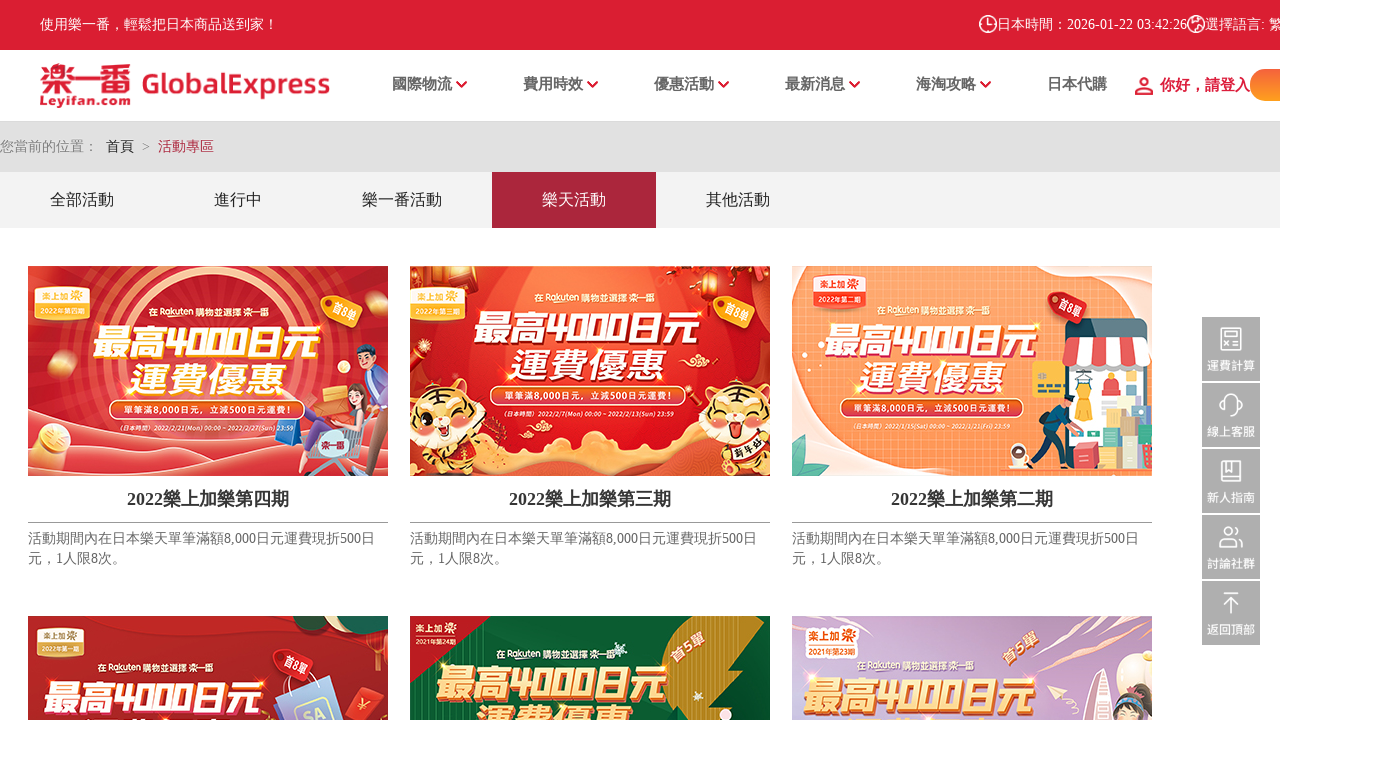

--- FILE ---
content_type: text/html; charset=UTF-8
request_url: https://www.leyifan.com/cht/campaign.html?category=2&page=3
body_size: 25381
content:
<!DOCTYPE html>
<html>
<head>
<meta name="google-site-verification" content="ViuIjSpv0Puh7MWtiljgSiV02Fomoc3mwukZC0bVluc" />
<link rel="alternate" hreflang="zh-Hans" href="http://www.leyifan.com" />
<link rel="alternate" hreflang="zh-Hant" href="http://www.leyifan.com/cht/" />
<link rel="shortcut icon" type="image/x-icon" href="/favicon.ico" />
<meta content="text/html; charset=utf-8" http-equiv="Content-Type" />
<meta name="360-site-verification" content="f5a7934fe714bdbebdbbeb316bff0fb9" />
<meta name="viewport" content="width=device-width,user-scalable=yes">
<meta name="google-site-verification" content="hoeLnPusKan5saXi-eKC-oYOofvYV9_hxYEJrOfSE-0" />
<meta name="Keywords" content="樂一番,樂上加樂,日本樂天,優惠,運費減免,日亞,日本亞馬遜,EMS95折,EMS優惠,最新活動" />
<meta name="Description" content="樂一番最新活動盡在此！過去的活動優惠訊息也可在此查詢。" />
<meta name="baidu-site-verification" content="oYdzYpznvK" />
<meta http-equiv="Content-Language" content="zh-TW"/>
<title>樂一番活動專區_樂一番</title>

<link rel="stylesheet" href="/each-lang-ver2/zh-tw/front-assets-ver2/css/global.css?r20220525" type="text/css" />

    <link rel="stylesheet" href="/each-lang-ver2/zh-tw/front-assets-ver2/css/guide.css" type="text/css" />
<script src="/each-lang-ver2/zh-tw/front-assets-ver2/js/jquery-1.11.1.min.js?r20200521"></script>
<script type="text/javascript" src="/each-lang-ver2/zh-tw/layer/layer.min.js"></script>
<script type="text/javascript" src="/each-lang-ver2/zh-tw/js/jquery-cookie.js"></script>
<script src="/each-lang-ver2/zh-tw/front-assets-ver2/js/jquery.styleSelect.js?r20200521"></script>
<script src="/each-lang-ver2/zh-tw/front-assets-ver2/js/velocity.min.js?r20200521"></script>
<script src="/each-lang-ver2/zh-tw/front-assets-ver2/js/plug-in.js?r20200523" charset="utf-8"></script>
<script src="/each-lang-ver2/zh-tw/front-assets-ver2/js/common.js?r20221021" charset="utf-8"></script>
<!--[if lt IE 9]>
<script src="/each-lang-ver2/zh-tw/front-assets-ver2/js/json2.js?r20200521" charset="utf-8"></script>
<![endif]-->
<script>
    var ratioToCNY = 0.00;
    var ratioToHKD = 0.00;
    var ratioToTWD = 0.00;
    var ratioToSGD = 0.00;
    var ratioToUSD = 0.00;
    var ratioToEUR = 0.00;
    var ratioToTHB = 0.00;
    var ratioToPHP = 0.00;
    
    var textToCNY  = "当前汇率RMB: %number%";
        ratioToCNY = parseFloat("4.4460")/100;
    ratioToHKD = parseFloat("4.9543")/100;
    ratioToTWD = parseFloat("20.5934")/100;
    ratioToSGD = parseFloat("0.9200")/100;
    ratioToUSD = parseFloat("0.6378")/100;
    ratioToEUR = parseFloat("0.6124")/100;
    ratioToTHB = parseFloat("")/100;
    ratioToPHP = parseFloat("4.4460")/100;
    ratioTWDToJPY = parseFloat("5.056171");
        </script>
    <!-- Google tag (gtag.js) -->
    <script async src="https://www.googletagmanager.com/gtag/js?id=G-B6BXF06L5W"></script>
    <script>
        window.dataLayer = window.dataLayer || [];
        function gtag(){dataLayer.push(arguments);}
        gtag('js', new Date());

        gtag('config', 'G-B6BXF06L5W');
    </script>
<!--[if gte IE 9]>
      <style type="text/css">
        .gradient {
           filter: none;
        }
      </style>
    <![endif]-->
    <!-- Meta Pixel Code -->
    <script>
        !function(f,b,e,v,n,t,s)
        {if(f.fbq)return;n=f.fbq=function(){n.callMethod?
            n.callMethod.apply(n,arguments):n.queue.push(arguments)};
            if(!f._fbq)f._fbq=n;n.push=n;n.loaded=!0;n.version='2.0';
            n.queue=[];t=b.createElement(e);t.async=!0;
            t.src=v;s=b.getElementsByTagName(e)[0];
            s.parentNode.insertBefore(t,s)}(window, document,'script',
            'https://connect.facebook.net/en_US/fbevents.js');
        fbq('init', '677396014317810');
        fbq('track', 'PageView');
    </script>
    <noscript><img height="1" width="1" style="display:none"
                   src="https://www.facebook.com/tr?id=677396014317810&ev=PageView&noscript=1"
        /></noscript>
    <!-- End Meta Pixel Code -->
</head>
<body style="font-family:Microsoft JhengHei,Microsoft YaHei,SimHei,SimSun;">
<script>
(function(i,s,o,g,r,a,m){i['GoogleAnalyticsObject']=r;i[r]=i[r]||function(){
(i[r].q=i[r].q||[]).push(arguments)},i[r].l=1*new Date();a=s.createElement(o),
m=s.getElementsByTagName(o)[0];a.async=1;a.src=g;m.parentNode.insertBefore(a,m)
})(window,document,'script','//www.google-analytics.com/analytics.js','ga');

ga('create', 'UA-65166658-4', 'auto');
ga('send', 'pageview');
</script>
<!--<script>-->
<!--    var _hmt = _hmt || [];-->
<!--    (function() {-->
<!--        var hm = document.createElement("script");-->
<!--        hm.src = "https://hm.baidu.com/hm.js?fa0d62c57bb2eca0dffd538badb251ee";-->
<!--        var s = document.getElementsByTagName("script")[0];-->
<!--        s.parentNode.insertBefore(hm, s);-->
<!--    })();-->
<!--</script>-->
<script>
    var _hmt = _hmt || [];
    (function () {
        var hm = document.createElement("script");
        hm.src = "//hm.baidu.com/hm.js?fa0d62c57bb2eca0dffd538badb251ee";
        var s = document.getElementsByTagName("script")[0];
        s.parentNode.insertBefore(hm, s);
    })();
</script>
<!-- Google tag (gtag.js) -->
<script async src="https://www.googletagmanager.com/gtag/js?id=G-ZP53228ME6"></script>
<script>
    window.dataLayer = window.dataLayer || [];
    function gtag(){dataLayer.push(arguments);}
    gtag('js', new Date());

    gtag('config', 'G-ZP53228ME6');
</script>
<!-- Facebook Pixel Code -->
<script>
!function(f,b,e,v,n,t,s){if(f.fbq)return;n=f.fbq=function(){n.callMethod?
n.callMethod.apply(n,arguments):n.queue.push(arguments)};if(!f._fbq)f._fbq=n;
n.push=n;n.loaded=!0;n.version='2.0';n.queue=[];t=b.createElement(e);t.async=!0;
t.src=v;s=b.getElementsByTagName(e)[0];s.parentNode.insertBefore(t,s)}(window,
document,'script','//connect.facebook.net/en_US/fbevents.js');
fbq('init', '164805217185633');
fbq('track', 'PageView');
</script>
<noscript><img height="1" width="1" style="display:none" src="https://www.facebook.com/tr?id=164805217185633&ev=PageView&noscript=1"/></noscript>
<!-- End Facebook Pixel Code -->

    <div class="header-pc">
  <div class="header-top">
    <div class="top-inner">
        <div class="top-left">
        <a href ="/cht">
        <div style="color:white;">使用樂一番，輕鬆把日本商品送到家！</div>
        </a>
        <div>
          <!--<span><img src="https://cms-image.leyifan.cn/img_reborn/riyuan.png" alt=""/></span>-->
          <!--<span>今日匯率：1 台幣 = <span id="jpRate"></span> 日元</span>-->
        </div>
      </div>
      <div class="top-right">
        <div class="top-row">
          <span><img src="https://cms-image.leyifan.cn/img_reborn/time.png" alt=""/></span>
          <span>日本時間：<span class="jpTime"></span></span>
        </div>
        <div class="lang-switch">
          <div class="top-row" id="chooseLang">
            <span><img src="https://cms-image.leyifan.cn/img_reborn/global.png" alt=""/></span>
            <div class="lang-current getLanguage" id="zh-tw">選擇語言: 繁體中文</div>
          </div>
          <div class="lang-dropdown">
            <div class="lang-item" onclick="changeLanguage(1)">简体中文</div>
            <div class="lang-item" onclick="changeLanguage(2)">繁體中文</div>
            <div class="lang-item" onclick="changeLanguage(3)">English</div>
            <!--<div class="lang-item" onclick="changeLanguage(4)">日本語</div>-->
          </div>
        </div>
      </div>
    </div>
  </div>
  <div class="header-container">
    <div class="header-logo">
      <a href="/cht">
        <img src="https://cms-image.leyifan.cn/img_reborn/common/logo.png" alt="">
      </a>
    </div>
    <div class="flex-fill" style="flex: 1 1 auto!important;"></div>

    <div class="header-nav">
      <div class="menu-primary-container">
        <ul id="menu-primarytop" class="menu-primary">
          <!--<li class="menu-item menu-item-type-custom menu-item-object-custom current-menu-item current_page_item menu-item-70"><a href="/" aria-current="page">首页</a></li>-->
          <!-- 集运服务 -->
              <li class="menu-item menu-item-type-taxonomy menu-item-object-category menu-item-has-children menu-item-90"><a>國際物流</a>
                <ul class="sub-menu">
                      <li class="menu-item menu-item-type-taxonomy menu-item-object-category menu-item-118"><a href="/cht/tw-express-delivery-line.html">台灣快捷配送專線</a></li>
                      <li class="menu-item menu-item-type-taxonomy menu-item-object-category menu-item-118"><a href="/cht/post-ems-line.html">日本郵政 - EMS線</a></li>
                      <li class="menu-item menu-item-type-taxonomy menu-item-object-category menu-item-118"><a href="/cht/japan-post-airline.html">日本郵政 - 航空線</a></li>
                      <li class="menu-item menu-item-type-taxonomy menu-item-object-category menu-item-118"><a href="/cht/japan-post-sea-line.html">日本郵政 - 海運線</a></li>
                      <li class="menu-item menu-item-type-taxonomy menu-item-object-category menu-item-118"><a href="/cht/dhl-subsidized-lines.html">DHL快線 - 航空線</a></li>
                </ul>
              </li>
          <!-- 使用指南 -->
              <li class="menu-item menu-item-type-taxonomy menu-item-object-category menu-item-has-children menu-item-89"><a>費用時效</a>
                <ul class="sub-menu">
                      <li class="menu-item menu-item-type-taxonomy menu-item-object-category menu-item-118"><a href="/cht/fee.html">收費規則</a></li>
                      <li class="menu-item menu-item-type-taxonomy menu-item-object-category menu-item-118"><a href="/cht/transtime.html">發貨時效</a></li>
                      <li class="menu-item menu-item-type-taxonomy menu-item-object-category menu-item-118"><a href="/cht/value-added-service.html">加值服務</a></li>
                      <li class="menu-item menu-item-type-taxonomy menu-item-object-category menu-item-118"><a href="/cht/newuser-registration.html">新人指南</a></li>
                      <li class="menu-item menu-item-type-taxonomy menu-item-object-category menu-item-118"><a href="/cht/question/">常見問題</a></li>
                </ul>
              </li>
          <!-- 优惠活动 -->
              <li class="menu-item menu-item-type-taxonomy menu-item-object-category menu-item-has-children menu-item-86"><a>優惠活動</a>
                <ul class="sub-menu">
                      <li class="menu-item menu-item-type-taxonomy menu-item-object-category menu-item-104"><a href="https://www.leyifan.com/nav/mallList">購物返利</a></li>
                      <li class="menu-item menu-item-type-taxonomy menu-item-object-category menu-item-104"><a href="/cht/active/lp/">當前活動</a></li>
                      <li class="menu-item menu-item-type-taxonomy menu-item-object-category menu-item-104"><a href="/cht/campaign/">自營活動</a></li>
                      <li class="menu-item menu-item-type-taxonomy menu-item-object-category menu-item-104"><a href="/cht/yhhd/lthd/">樂天活動</a></li>
                      <li class="menu-item menu-item-type-taxonomy menu-item-object-category menu-item-104"><a href="/cht/super_deliver/">Super Delivery 合作活動</a></li>
                      <li class="menu-item menu-item-type-taxonomy menu-item-object-category menu-item-104"><a href="/cht/htyh/dyhd/">其它活動</a></li>
                </ul>
              </li>
          <!-- 情报通知 -->
              <li class="menu-item menu-item-type-taxonomy menu-item-object-category menu-item-has-children menu-item-85"><a>最新消息</a>
                <ul class="sub-menu">
                      <li class="menu-item menu-item-type-taxonomy menu-item-object-category menu-item-124"><a href="/cht/htzx/qyqb/">重要通知</a></li>
                      <li class="menu-item menu-item-type-taxonomy menu-item-object-category menu-item-124"><a href="/cht/announcement/">路線公告</a></li>
                      <li class="menu-item menu-item-type-taxonomy menu-item-object-category menu-item-124"><a href="/cht/qbtz/xlgg/">企業情報</a></li>
                </ul>
              </li>
          <!-- 日淘攻略 -->
              <li class="menu-item menu-item-type-taxonomy menu-item-object-category menu-item-has-children menu-item-85"><a>海淘攻略</a>
                <ul class="sub-menu">
                      <li class="menu-item menu-item-type-taxonomy menu-item-object-category menu-item-124"><a href="/cht/strategy/">日淘攻略 </a></li>
                      <li class="menu-item menu-item-type-taxonomy menu-item-object-category menu-item-124"><a href="/cht/show/">日淘資訊</a></li>
                      <li class="menu-item menu-item-type-taxonomy menu-item-object-category menu-item-124"><a href="/cht/deserve/">商品推薦</a></li>
                </ul>
              </li>
          <!-- 代购商城 -->
            <li class="menu-item menu-item-type-taxonomy menu-item-object-category menu-item-87"><a href="https://shop.leyifan.com" target="_blank">日本代購</a></li>
              <!--<li class="menu-item menu-item-type-taxonomy menu-item-object-category menu-item-87"><a href="https://shop.leyifan.com/?lang=cht" target="_blank">樂淘一番</a></li>-->

        </ul>
      </div>
    </div>
    <div class="header-right unLogin">
      <a href="/cht/login">
        <span>你好，請登入</span>
      </a>
      <a href="/cht/reg">
        <span class="reg-button">註冊</span>
      </a>
    </div>

    <div class="header-right inLogin" style="display: none">
      <a href="/home">
        <span>你好，<span class="userName"></span></span>
      </a>
      <a>
        <span class="reg-button userCenter">個人中心</span>
      </a>
      <a>
        <span class="reg-button userOut">退出</span>
      </a>
    </div>

  </div>
</div>

<div class="header-mobile">
  <div class="header-fixed">
    <div class="header-flex">
      <div class="logo">
        <a href="/cht"><img src="https://cms-image.leyifan.cn/img_reborn/common/logo.png" alt=""/></a>
      </div>
      <div class="header-title"></div>
      <div class="header-right">
        <i id="icon-lang">
          <img src="https://cms-image.leyifan.cn/img_reborn/index/lang3.png">
        </i>
        <i id="icon-menu">
          <img src="https://cms-image.leyifan.cn/img_reborn/index/menu3.png">
        </i>
      </div>
    </div>
  </div>
</div>

<div class="mobile-nav-container" id="mobile-nav-container">
  <div class="loginbox unLogin">
    <h3>歡迎來到樂一番</h3>
    <a href="/cht/login" class="btn-login">登入</a>
    <p>
      <a href="/cht/reg">現在註冊</a>
    </p>
  </div>

  <div class="loginbox inLogin">
    <h3>歡迎</h3>
    <a class="mobileUserName userCenter"><span class="userName"></span></a>
  </div>

  <div class="mobile-nav">
    <ul id="menu-primarytop-1" class="mobile-menu">
      <li class="menu-item menu-item-type-custom menu-item-object-custom current-menu-item current_page_item menu-item-70"><a href="//cht" aria-current="page">首頁</a></li>
      <!-- 集运服务 -->
          <li class="menu-item menu-item-type-taxonomy menu-item-object-category menu-item-has-children menu-item-90"><a>國際物流</a>
            <ul class="sub-menu">
                  <li class="menu-item menu-item-type-taxonomy menu-item-object-category menu-item-118"><a href="/cht/tw-express-delivery-line.html">台灣快捷配送專線</a></li>
                  <li class="menu-item menu-item-type-taxonomy menu-item-object-category menu-item-118"><a href="/cht/post-ems-line.html">日本郵政 - EMS線</a></li>
                  <li class="menu-item menu-item-type-taxonomy menu-item-object-category menu-item-118"><a href="/cht/japan-post-airline.html">日本郵政 - 航空線</a></li>
                  <li class="menu-item menu-item-type-taxonomy menu-item-object-category menu-item-118"><a href="/cht/japan-post-sea-line.html">日本郵政 - 海運線</a></li>
                  <li class="menu-item menu-item-type-taxonomy menu-item-object-category menu-item-118"><a href="/cht/dhl-subsidized-lines.html">DHL快線 - 航空線</a></li>
            </ul>
          </li>
      <!-- 使用指南 -->
          <li class="menu-item menu-item-type-taxonomy menu-item-object-category menu-item-has-children menu-item-89"><a>費用時效</a>
            <ul class="sub-menu">
                <li class="menu-item menu-item-type-taxonomy menu-item-object-category menu-item-118"><a href="/cht/fee.html">收費規則</a></li>
                <li class="menu-item menu-item-type-taxonomy menu-item-object-category menu-item-118"><a href="/cht/transtime.html">發貨時效</a></li>
                <li class="menu-item menu-item-type-taxonomy menu-item-object-category menu-item-118"><a href="/cht/value-added-service.html">加值服務</a></li>
                <li class="menu-item menu-item-type-taxonomy menu-item-object-category menu-item-118"><a href="/cht/newuser-registration.html">新人指南</a></li>
                <li class="menu-item menu-item-type-taxonomy menu-item-object-category menu-item-118"><a href="/cht/question/">常見問題</a></li>
            </ul>
          </li>
      <!-- 优惠活动 -->
        <li class="menu-item menu-item-type-taxonomy menu-item-object-category menu-item-has-children menu-item-86"><a>優惠活動</a>
          <ul class="sub-menu">
                <li class="menu-item menu-item-type-taxonomy menu-item-object-category menu-item-104"><a href="https://www.leyifan.com/nav/mallList">購物返利</a></li>
                <li class="menu-item menu-item-type-taxonomy menu-item-object-category menu-item-104"><a href="/cht/active/lp/">當前活動</a></li>
                <li class="menu-item menu-item-type-taxonomy menu-item-object-category menu-item-104"><a href="/cht/campaign/">自營活動</a></li>
                <li class="menu-item menu-item-type-taxonomy menu-item-object-category menu-item-104"><a href="/cht/yhhd/lthd/">樂天活動</a></li>
                <li class="menu-item menu-item-type-taxonomy menu-item-object-category menu-item-104"><a href="/cht/super_deliver/">Super Delivery 合作活動</a></li>
                <li class="menu-item menu-item-type-taxonomy menu-item-object-category menu-item-104"><a href="/cht/htyh/dyhd/">其它活動</a></li>
          </ul>
        </li>
      <!-- 情报通知 -->
          <li class="menu-item menu-item-type-taxonomy menu-item-object-category menu-item-has-children menu-item-85"><a>最新消息</a>
            <ul class="sub-menu">
                  <li class="menu-item menu-item-type-taxonomy menu-item-object-category menu-item-124"><a href="/cht/htzx/qyqb/">重要通知</a></li>
                  <li class="menu-item menu-item-type-taxonomy menu-item-object-category menu-item-124"><a href="/cht/announcement/">路線公告</a></li>
                  <li class="menu-item menu-item-type-taxonomy menu-item-object-category menu-item-124"><a href="/cht/qbtz/xlgg/">企業情報</a></li>
            </ul>
          </li>
      <!-- 日淘攻略 -->
          <li class="menu-item menu-item-type-taxonomy menu-item-object-category menu-item-has-children menu-item-85"><a>海淘攻略</a>
            <ul class="sub-menu">
                  <li class="menu-item menu-item-type-taxonomy menu-item-object-category menu-item-124"><a href="/cht/strategy/">日淘攻略 </a></li>
                  <li class="menu-item menu-item-type-taxonomy menu-item-object-category menu-item-124"><a href="/cht/show/">日淘資訊</a></li>
                  <li class="menu-item menu-item-type-taxonomy menu-item-object-category menu-item-124"><a href="/cht/deserve/">商品推薦</a></li>
            </ul>
          </li>
      <!-- 代购商城 -->
          <li class="menu-item menu-item-type-taxonomy menu-item-object-category menu-item-87"><a href="https://shop.leyifan.com">日本代購</a></li>
    </ul>

    <div class="quickOut inLogin">
      <a class="mobileUserCenter userCenter">個人中心</a>
      <a class="mobileUserOut userOut">退出</a>
    </div>

  </div>    <span class="close-box">✕</span>
</div>

<div class="mobile-lang" id="mobile-lang">
  <ul>
    <li><a onclick="changeLanguage(1)">简体中文</a></li>
    <li><a onclick="changeLanguage(2)">繁體中文</a></li>
    <li><a onclick="changeLanguage(3)">English</a></li>
    <!--<li><a onclick="changeLanguage(4)">日本語</a></li>-->
  </ul>
</div>
<span class="homeUrl" style="display: none">https://www.leyifan.com/</span>
<script>
  (function ($) {
    $("#icon-menu").click(function () {
      $("#mobile-nav-container").addClass('mobile-nav-active');
      $("#overlayer").bind('click', function () {
        $("#mobile-nav-container").removeClass('mobile-nav-active');
        $(this).unbind('click').hide();
      }).show();
    });

    $("#icon-lang").click(function () {
      $("#mobile-lang").css({'right': 0});
      $("#overlayer").bind('click', function () {
        $("#mobile-lang").css({'right': '-100%'});
        $(this).unbind('click').hide();
      }).show();
    });

    $("#chooseLang").click(function () {
      $(".lang-dropdown").show();
    });
    $(".lang-dropdown").mouseleave(function () {
      $(this).hide();
    });
    $(".lang-item").click(function () {
      $(".lang-dropdown").hide();
      $(".lang-current").text('选择语言: ' + $(this).text());
    });

    $(".close-box").on('click', function () {
      $("#mobile-nav-container").removeClass('mobile-nav-active');
      $("#overlayer").unbind('click').hide();
    });
  })(jQuery);

  var _hmt = _hmt || [];
  (function() {
    var hm = document.createElement("script");
    hm.src = "https://hm.baidu.com/hm.js?fa0d62c57bb2eca0dffd538badb251ee";
    var s = document.getElementsByTagName("script")[0];
    s.parentNode.insertBefore(hm, s);
  })();
</script>

<!-- Google tag (gtag.js) -->
<script async src="https://www.googletagmanager.com/gtag/js?id=AW-11292853492">
</script>
<script>
  window.dataLayer = window.dataLayer || [];
  function gtag(){dataLayer.push(arguments);}
  gtag('js', new Date());

  gtag('config', 'AW-11292853492');
</script>
<style>@charset "UTF-8";
/*简单reset*/
* {
    margin: 0;
    padding: 0;
}

.post-meta{
    text-align:center;
    margin-bottom: 40px;
}

#popupImg1 {
    display: none;
    position: absolute;
}
#popupImg2 {
    display: none;
    position: absolute;
}
#popupImg3 {
    display: none;
    position: absolute;
}

a {
    margin: 0;
    padding: 0;
    font-size: 100%;
    vertical-align: baseline;
    background: transparent;
    text-decoration: none;
    color: black;
}

a:visited {
    text-decoration: none;
    outline: none;
}

body {
    font: 16px arial, 'Microsoft Yahei', 'Hiragino Sans GB', sans-serif;
}

ul, ol, p, h1, h2, h3, h4 {
    margin: 0px;
}

.app {
    display: block;
}

.blank-10 {
    height: 10px !important;
    display: block !important;
}

.blank-20 {
    height: 20px !important;
    display: block !important;
}

.blank-30 {
    height: 30px !important;
    display: block !important;
}

.blank-40 {
    height: 40px !important;
    display: block !important;
}

.blank-50 {
    height: 50px !important;
    display: block !important;
}

ul, ul > li {
    border: none;
    list-style: none;
}

.container {
    max-width: 100%;
    margin: 0;
    padding: 0;
}

.carousel-indicators [data-bs-target] {
    background-color: #db1e32;
}

.content-area {
    width: 1200px;
    margin: 0 auto;
}

#phoneBox {
    display: none;
}

.yourpos {
    display: block;
    border-top: 3px #DA1E32 solid;
    border-bottom: 1px #EBEBEB solid;
}

.yourpos-content {
    display: flex;
    background-image: url("../img_reborn/index/icon-home.png");
    background-repeat: no-repeat;
    background-position: left center;
    background-size: 14px 14px;
    padding: 15px 0 15px 20px;
}

.yourpos-content span {
    margin-right: 10px;
}

.yourpos-icon {
    width: 16px;
    height: 16px;
}

.content-area {
    width: 1320px;
}

.main-container {
    width: 1320px;
    margin: 0 auto;
    overflow: hidden;
}
.main-container img {
    max-width: 100%;
    height: auto;
}

.flex-responsive {
    display: flex;
    flex-direction: row;
}

.overlayer {
    position: fixed;
    z-index: 1001;
    background-color: rgba(0, 0, 0, 0.6);
    left: 0;
    top: 0;
    bottom: 0;
    right: 0;
    display: none;
}

.sidebar {
    background: #fff;
    position: fixed;
    z-index: 1005;
    left: -100%;
    top: 0;
    bottom: 0;
    transition: all 0.4s;
    padding-top: 20px;
}

.sidebar-active {
    left: 0;
}

input, button, textarea {
    /*appearance: none;*/
    outline: none;
}

input:focus, button:focus, textarea:focus {
    box-shadow: none;
    outline: none;
    /*appearance: none;*/
}

#jiyun-sideicon {
    display: none;
}

@media (max-width: 1200px) {
    htmp, body {
        display: block;
        overflow-x: hidden !important;
        margin: 0 !important;
        padding: 0 !important;
        width: 100% !important;
    }

    .app {
        overflow: hidden !important;
    }

    .sidebar-icon {
        display: block !important;
        position: fixed;
        right: 10px;
        bottom: 10%;
        z-index: 555;
        background-image: url("../img_reborn/index/sidebar1.png");
        background-size: cover;
        width: 50px;
        height: 50px;
    }

    /* 计算器 */
    #pcBox {
        display: none;
    }
    #phoneBox {
        display: block;
        width: 100%;
    }

    .yourpos {
        padding: 0 15px !important;
        /*display: none;*/
    }

    .content-area {
        width: 100% !important;
    }

    .main-container {
        width: 100% !important;
        overflow: hidden;
        padding: 0px;
    }

    .main-container img {
        max-width: 100%;
        height: auto;
    }

    .flex-responsive {
        flex-direction: column !important;
    }
}

.swiper {
    width: 100%;
    height: 100%;
}
.swiper-slide {
    width: 100%;
    margin-right: 30px;
}
.swiper-slide img {
    display: block;
    width: 100%;
    height: 100%;
    object-fit: cover;
}

.gap-10 {
    gap: 10px !important;
}

.gap-15 {
    gap: 15px !important;
}

.gap-20 {
    gap: 20px !important;
}

.gap-30 {
    gap: 30px !important;
}

.gap-40 {
    gap: 40px !important;
}

.gap-50 {
    gap: 50px !important;
}

.gap-60 {
    gap: 60px !important;
}

.header-pc {
    position: relative;
}

.header-pc .header-top {
    background-color: #DA1E32;
    color: #FFFFFF;
    line-height: 20px !important;
}

.header-pc .header-top img {
    width: 18px;
    height: 18px;
    vertical-align: -4px;
}

.header-pc .header-top .top-inner {
    position: relative;
    padding: 15px 40px;
    font-size: 14px;
    display: flex;
}

.header-pc .header-top .top-left {
    flex: 1;
    display: flex;
    flex-wrap: wrap;
    gap: 30px;
}

.header-pc .header-top .top-right {
    display: flex;
    flex-wrap: wrap;
    gap: 20px;
}

.header-pc .header-top .top-right .lang-switch {
    position: relative;
    background-image: url("../img_reborn/common/icon-arrow-down.png");
    background-size: 9px 5px;
    background-repeat: no-repeat;
    background-position: right center;
    padding-right: 15px;
    cursor: pointer;
}

.header-pc .header-top .top-right .lang-switch .lang-item {
    display: flex;
    gap: 10px;
    padding: 10px 1rem;
    font-size: 16px;
    cursor: pointer;
}

.header-pc .header-top .top-right .lang-switch .lang-item:hover {
    background-color: #efefef;
}

.header-pc .header-top .top-right .lang-switch .lang-dropdown {
    position: absolute;
    background-color: #ffffff;
    left: 0;
    top: 120%;
    right: 0;
    z-index: 10;
    color: #333;
    display: none;
}

.header-pc .header-top .top-row {
    display: flex;
    gap: 5px;
}

.header-pc .header-container {
    display: flex;
    padding: 10px 40px;
    gap: 30px;
}

.header-pc .header-logo {
    display: flex;
    align-items: center;
    justify-content: center;
}

.header-pc .header-logo img {
    display: inline-block;
    width: 290px;
}

.header-pc .header-nav {
    display: flex;
    align-items: center;
}

.header-pc .header-nav .menu-primary-container {
    display: flex;
}

.header-pc .header-nav .menu-primary-container .menu-primary {
    display: flex;
    flex-wrap: wrap;
    margin-bottom: 0 !important;
}

.header-pc .header-nav .menu-primary-container .menu-primary .menu-item {
    display: inline-block;
    padding: 5px 28px;
    position: relative;
}

.header-pc .header-nav .menu-primary-container .menu-primary .menu-item > a {
    font-size: 15px;
    font-weight: bold;
    color: #666666;
    display: block;
    padding: 10px 0;
    border-bottom: 2px transparent solid;
}

.header-pc .header-nav .menu-primary-container .menu-primary .menu-item > a:hover {
    border-bottom: 2px #333333 solid;
}

.header-pc .header-nav .menu-primary-container .menu-primary .menu-item .sub-menu {
    display: none;
    position: absolute;
    background-color: #ffffff;
    left: 0;
    top: 100%;
    z-index: 100;
    margin: 0 !important;
    padding: 0 !important;
}

.header-pc .header-nav .menu-primary-container .menu-primary .menu-item .sub-menu li {
    white-space: nowrap !important;
}

.header-pc .header-nav .menu-primary-container .menu-primary .menu-item:hover .sub-menu {
    display: block !important;
}

.header-pc .header-nav .menu-primary-container .menu-primary .menu-item-has-children > a {
    font-size: 15px;
    font-weight: bold;
    color: #666666;
    background-image: url("../img_reborn/common/menu-arrow.png");
    background-repeat: no-repeat;
    background-size: 11px 7px;
    background-position: right center;
    padding-right: 15px;
}

.header-pc .header-right {
    gap: 32px;
    display: flex;
    align-items: center;
    background-image: url("../img_reborn/index/icon-user.png");
    background-size: 18px 18px;
    background-position: left center;
    background-repeat: no-repeat;
    padding-left: 25px;
}

.header-pc .header-right span {
    color: #dc1e3c;
    font-size: 15px;
    font-weight: bold;
}

.header-pc .header-right .reg-button {
    background: linear-gradient(#F5633D, #FFA01E);
    padding: 8px 30px;
    font-size: 15px;
    color: #ffffff;
    border-radius: 15px;
}

.header-mobile {
    display: none;
    position: relative;
    z-index: 666;
    min-height: 50px;
}

.header-mobile .header-fixed {
    position: fixed;
    left: 0;
    right: 0;
}

.header-mobile .header-flex {
    display: flex;
    background-color: #FFFFFF;
    padding: 10px 20px 10px 15px;
    gap: 10px;
}

.header-mobile .header-title {
    flex: 1;
    font-size: 18px;
    text-align: center;
}

.header-mobile .header-right {
    display: flex;
    gap: 10px;
}

.header-mobile .header-right img {
    width: 28px;
    height: 28px;
}

.header-mobile .logo img {
    height: 30px;
    display: inline-block !important;
}

.header-mobile .iconfont {
    font-size: 30px;
    line-height: 1;
}

.mobile-nav-container {
    background: #fff;
    position: fixed;
    z-index: 1005;
    left: -100%;
    top: 0;
    bottom: 0;
    width: 50%;
    transition: all 0.4s;
    padding-top: 20px;
}

.mobile-nav-container ul {
    padding: 0 !important;
    margin: 0 !important;
}

.mobile-nav-container ul.mobile-nav {
    padding: 50px 0 !important;
    margin: 0 !important;
    margin-block-start: 0;
    margin-block-end: 0;
    margin-inline-start: 0;
    margin-inline-end: 0;
    padding-inline-start: 0;
}

.mobile-nav-container .mobile-menu {
    display: block;
    list-style: none;
    padding-top: 10px;
}

.mobile-nav-container .mobile-menu .menu-item {
    display: block;
    list-style: none;
    position: relative;
}

.mobile-nav-container .mobile-menu .menu-item a {
    padding: 15px 15px 20px;
    line-height: 1 !important;
    border-bottom: 1px #efefef solid;
    font-size: 16px;
    display: block;
}

.mobile-nav-container .mobile-menu .menu-item .sub-menu {
    position: absolute;
    left: 100%;
    top: 0;
    background-color: #ffffff;
    width: 100%;
    display: none;
}

.mobile-nav-container .mobile-menu .menu-item:hover .sub-menu {
    display: block !important;
}

.mobile-nav-container .mobile-menu .menu-item-has-children:after {
    content: " ";
    width: 10px;
    height: 10px;
    position: absolute;
    border-top: 1px #9a9a9a solid;
    border-right: 1px #9a9a9a solid;
    transform: rotate(45deg) translateY(-50%);
    right: 20px;
    top: 50%;
}

.mobile-nav-container .loginbox {
    padding: 15px;
    display: flex;
    flex-direction: column;
    align-items: left;
}

.mobile-nav-container .loginbox h3 {
    text-align: left;
    font-size: 20px;
    font-weight: bold;
}

.mobile-nav-container .loginbox .btn-login {
    background-color: #D00000;
    color: #ffffff;
    display: inline-block;
    padding: 15px 10px;
    text-align: center;
    width: 40%;
    margin: 1rem 0;
    letter-spacing: 2px;
}

.mobile-nav-container .close-box {
    position: absolute;
    color: #ffffff;
    top: 2rem;
    right: -24%;
    font-size: 40px;
}

.mobile-nav-active {
    left: 0 !important;
}

.mobile-lang {
    position: fixed;
    background-color: #ffffff;
    width: 150px;
    top: 0;
    right: -100%;
    bottom: 0;
    z-index: 1005;
    padding: 20px 0;
    transition: right 0.3s;
    display: none;
}

.mobile-lang ul {
    display: block;
    margin: 0 !important;
    padding: 50px 0 0 !important;
}

.mobile-lang ul li {
    text-align: left;
}

.mobile-lang ul li a {
    padding: 12px 0 12px 20px;
    border-bottom: 1px #ebebeb solid;
    font-size: 16px;
    display: block;
}

@media (max-width: 1200px) {
    .header-pc {
        display: none !important;
    }

    .header-mobile {
        display: block !important;
    }

    .mobile-lang {
        display: block !important;
    }
}

.jy-sidebar {
    width: 25%;
    margin-right: 20px;
    overflow-y: auto; /* 水平方向超出时显示滚动条 */
    white-space: nowrap; /* 防止文本换行 */
}

.jy-sidebar .section-title {
    background-color: #f1f1f1;
    color: #333;
    padding: 15px 20px;
    display: flex;
}

.jy-sidebar .section-title .title-icon {
    width: 20px;
    height: 20px;
    margin-right: 10px;
}

.jy-sidebar .section-title .title-text {
    font-size: 16px;
    font-weight: bold;
}

.jy-sidebar .section-container {
    border: 1px #ededed solid;
    margin-bottom: 20px;
}

.jy-sidebar .section-container .section-nav-group {
    display: block;
}

.jy-sidebar .section-container .section-nav-item {
    display: flex;
    padding: 10px 5px;
    font-size: 15px;
    border-bottom: 1px #ebebeb solid;
    cursor: pointer;
}

.jy-sidebar .section-container .section-nav-item .nav-icon {
    margin-right: 10px;
}

.jy-sidebar .section-container .section-nav-item .nav-icon img {
    width: 28px;
    height: 18px;
}

.jy-sidebar .section-container .section-nav-item .nav-flag {
    margin-right: 10px;
}

.jy-sidebar .section-container .section-nav-item .nav-flag img {
    width: 30px;
    height: 20px;
}

.jy-sidebar .section-container .section-nav-item .nav-title {
    font-size: 15px;
    font-weight: normal;
    flex: 1;
    margin-left: 5%;
    /*margin-right: 5%;*/
}

.jy-sidebar .section-container .section-nav-item .nav-arrow {
    display: flex;
    align-items: center;
    margin-left: 15px;
}

.jy-sidebar .section-container .section-nav-item .nav-arrow span {
    width: 12px;
    height: 6px;
    background-image: url("../img_reborn/arrow-down.png");
    display: inline-block;
}

.jy-sidebar .section-container .section-sub-nav {
    display: none;
}

.jy-sidebar .section-container .section-sub-nav-item {
    font-size: 15px;
    border-bottom: 1px #ebebeb solid;
    color: #777;
    display: flex;
    padding: 5px 5px;
}

.jy-sidebar .section-container .section-sub-nav-item:hover {
    border-radius: 4px;
    background: rgb(244, 244, 244);
}

.section-sub-nav-item-back {
    background-color: #FDEAEB;
}

.hhh {
    color: pink
}

.nav-title span {
    color: #32c35a;
}

.jy-sidebar .section-container .section-sub-nav-item a span {
    color: #32c35a;
}

.jy-sidebar .section-container .section-sub-nav-item .sub-nav-text {
    color: #666666;
}

.jy-sidebar .section-container .section-sub-nav-item .sub-nav-link {
    color: #4EC76B;
}

.jy-sidebar .section-container .section-nav-group-active .section-sub-nav {
    display: block !important;
}

.jy-sidebar .section-container .section-nav-group-active .section-nav-item .nav-arrow span {
    background-image: url("../img_reborn/arrow-up.png");
}

.jy-sidebar .calculator {
    padding: 20px;
    display: flex;
    gap: 20px;
    border: 1px #EBEBEB solid;
}

.jy-sidebar .calculator-col {
    flex: 1;
}

.jy-sidebar .calculator-col img {
    display: block;
    width: 100%;
    object-fit: cover;
}

@media (max-width: 980px) {
    .jy-sidebar {
        position: fixed;
        z-index: 1005;
        left: -100%;
        top: 0;
        bottom: 0;
        width: 240px !important;
        background-color: #ffffff;
        display: block;
        transition: all 0.3s;
    }
}

.index-carousel {
    position: relative;
    display: block;
}

.index-carousel .carousel {
    height: 100%;
}

.index-carousel .carousel .carousel-item {
    height: 100% !important;
}

.index-carousel .carousel .carousel-item img {
    width: 100%;
    height: 100%;
    display: block;
    object-fit: cover;
}

.index-carousel-mobile {
    display: none;
    position: relative;
    padding-top: 75%;
}

.index-carousel-mobile .carousel {
    position: absolute;
    left: 0;
    top: 0;
    width: 100%;
    height: 100%;
}

.index-carousel-mobile .carousel .carousel-inner {
    display: block;
    height: 100%;
}

.index-carousel-mobile .carousel .carousel-item {
    height: 100% !important;
}

.index-carousel-mobile .carousel .carousel-item img {
    width: 100%;
    /*height: 100%;*/
    display: block;
    object-fit: cover;
}

.index-section-header {
    padding: 50px 0 50px 0;
    text-align: center;
}

.index-section-header img {
    display: inline-block;
    max-width: 100% !important;
}

.index-more {
    margin-top: 40px;
    text-align: center;
}

.index-more .btn-more {
    background-color: #DD1D32;
    color: #ffffff;
    display: inline-block;
    width: 180px;
    height: 50px;
    border-radius: 25px;
    font-size: 16px;
    text-align: center;
    line-height: 50px;
}

.index-news {
    width: 100%;
    margin: auto;
    padding: 0px 15px 50px 15px;
    background-image: url(../img_reborn/news-bg.jpg);
    background-position: top;
    background-size: 100% auto;
}

.index-news-en {
    background-image: url(../img_reborn/index/step-bg.jpg);
}

.index-news .news-flex {
    display: flex;
    gap: 50px;
}

.index-news .news-image {
    flex: 1;
    position: relative;
    min-width: 40%;
}

.index-news .news-image img {
    display: block;
    width: 100%;
    height: 100%;
    object-fit: cover;
}

.index-news .news-list {

    flex: 1;
    display: flex;
    flex-direction: column;
    gap: 20px;
    padding-left: 0 !important;
    margin-bottom: 0 !important;
}

.index-news .news-list li {
    background-color: #FAFAFA;
    padding: 20px;
    gap: 20px;
    display: flex;
    height: 134px;
}

.index-news .news-list li .time-box {
    background-image: url("../img_reborn/index/news-li-bg.png");
    width: 80px;
    height: 76px;
    text-align: center;
    color: #ffffff;
    padding: 5px 0;
}

.index-news .news-list li .time-box h3 {

    font-size: 30px;
    margin-bottom: 5px !important;
}

.index-news .news-list li .time-box p {
    font-size: 16px;
    line-height: 1 !important;
}

.index-news .news-list li .news-title {
    flex: 1;
    width: 600px;
}

.index-news .news-list li .news-title h3 {
    font-size: 18px;
    white-space: nowrap;
    overflow: hidden;
    text-overflow: ellipsis;
}

.index-news .news-list li .news-title h3 span {
    color: #DE2D3F;
}

.index-news .news-list li .news-title p {
    margin-top: 14px;
    font-size: 15px;
    color: #5F5F5F;
    line-height: 1.5 !important;
    word-break: break-all;
    white-space: normal;
}

.index-zhinan {
    background-image: url(../img_reborn/index/step-bg.jpg);
    background-repeat: no-repeat;
    background-size: cover;
    padding: 0px 10px 50px 10px;
}

.index-zhinan-en {
    background-image: url(../img_reborn/news-bg.jpg);
}

.index-zhinan .zhinan-steps {
    display: flex;
    margin: 96px -15px 0;
    flex-wrap: wrap;
    gap: 30px;
}

.index-zhinan .zhinan-steps .step-item {
    flex: 1;
}

.index-zhinan .zhinan-steps .step-box {
    background-color: #ffffff;
    position: relative;
    border-radius: 6px;
}

.index-zhinan .zhinan-steps .step-icon {
    text-align: center;
    display: block;
    position: relative;
}

.index-zhinan .zhinan-steps .step-icon img {
    width: 60%;
    margin-top: -25%;
}

.index-zhinan .zhinan-steps .step-back {
    width: 80%;
    margin: 0px auto 20px auto;
    display: block;
}

.index-zhinan .zhinan-steps .step-back img {
    width: 100%;
    display: inline-block;
    object-fit: cover;
}

.index-zhinan .zhinan-steps .step-ft {
    background-image: url("../img_reborn/index/step-bg-ft.png");
    background-size: 100% auto;
    background-position: center top;
    background-repeat: no-repeat;
    color: #ffffff;
    padding: 15px 30px;
    border-radius: 5px;
}

.index-zhinan .zhinan-steps .step-ft h3 {
    margin: 0 0 5px 0 !important;
    font-size: 14px !important;
}

.index-zhinan .zhinan-steps .step-ft p {
    font-size: 12px;
    line-height: 1.2;
}

.index-zhinan .zhinan-buttons {
    margin-top: 40px;
    text-align: center;
}

.index-zhinan .zhinan-buttons .btn-more {
    background-color: #DD1D32;
    color: #ffffff;
    display: inline-block;
    width: 180px;
    height: 50px;
    border-radius: 25px;
    font-size: 16px;
    text-align: center;
    line-height: 50px;
}

.index-zhuanyun {
    display: block;
    padding: 0px 15px 50px 15px;
}

.index-zhuanyun .service-list {
    margin: 0 -15px;
    display: flex;
    flex-wrap: wrap;
}

.index-zhuanyun .service-item {
    width: 33.3%;
    padding: 5px;
}

.index-zhuanyun .service-back {
    background-color: #ffffff;
    display: flex;
    flex-direction: column;
    height: 100%;
}

.index-zhuanyun .service-con {
    flex: 1;
    display: flex;
    flex-direction: column;
}

.index-zhuanyun .service-con h3 {
    background-image: url("../img_reborn/index/service-icon.png");
    background-size: 30px 30px;
    background-position: left center;
    background-repeat: no-repeat;
    padding-left: 40px;
    font-size: 24px;
    margin: 10px 10px;
    display: block;
}

.index-zhuanyun .service-con h3 span {
    color: #DD1D32;
}

.index-zhuanyun .service-con p {
    font-size: 14px;
    color: #5F5F5F;
    padding:10px;
}

.index-zhuanyun .service-img {
    width: 100%;
    display: block;
    object-fit: cover;
}

.index-zhuanyun .service-action {
    text-align: center;
    margin-top: 20px;
}

.index-zhuanyun .service-action .btn-action {
    display: inline-block;
    width: 180px;
    height: 50px;
    border-radius: 25px;
    font-size: 16px;
    text-align: center;
    line-height: 50px;
    border: 1px #DD1D32 solid;
    color: #DD1D32;
}

.index-cost {
    background-image: url("../img_reborn/index/cost-bg.jpg");
    background-size: cover;
    background-repeat: no-repeat;
    padding: 0px 15px 50px 15px;
}

.index-cost .cost-flex {
    display: flex;
    gap: 50px;
}

.index-cost .cost-left {
    flex: 1;
    display: flex;
}

.index-cost .cost-icon-box {
    flex: 1;
    text-align: center;
}

.index-cost .cost-icon-box img {
    width: 100%;
}

.index-cost .cost-icon-box .btn-wrapper {
    margin-top: 20px;
    text-align: center;
}

.index-cost .cost-icon-box .btn-wrapper .btn-computer {
    background-color: #DD1D32;
    color: #ffffff;
    display: inline-block;
    width: 160px;
    height: 50px;
    border-radius: 25px;
    font-size: 16px;
    text-align: center;
    line-height: 50px;
}

.index-cost .cost-icon-box h3 {
    font-size: 22px;
    color: #ffffff;
    margin-top: 20px;
}

.index-cost .cost-icon-box h3 strong {
    color: #ECDA3E;
    font-size: 38px;
}

.index-cost .cost-icon-box p {
    font-size: 14px;
    color: #ffffff;
}

.index-cost .cost-add {
    width: 64px;
    display: flex;
    flex-direction: column;
    justify-content: flex-end;
    align-items: center;
    padding-bottom: 96px;
}

.index-cost .cost-calculator {
    flex: 1;
}

.index-cost .cost-calculator .csButtom {
    border: 2px solid red;
    padding: 10px 0 10px 0;
    font-size: 20px;
    color: red;
    font-weight: bold;
}

.index-cost .cost-calculator .calculator-blank {
    height: 69px;
}

.index-cost .cost-calculator .calculator-box {
    background: white;
    border: 5px solid #dc1e32;
    border-radius: 8px;
}

.index-cost .cost-calculator .calculator-icon {
    position: relative;
    text-align: center;
}

.index-cost .cost-calculator .calculator-icon img {
    width: 120px;
    height: 138px;
    display: inline-block;
    margin-top: -69px;
}

.index-cost .cost-calculator .calculator-content {
    display: block;
    text-align: center;
    padding: 20px;
}

.index-cost .cost-calculator .calculator-content h3 {
    font-size: 40px;
    color: #C72739;
    margin-bottom: 20px;
}

.index-cost .cost-calculator .calculator-content p {
    text-align: center;
    font-size: 16px;
    margin-bottom: 20px;
    display: block;
}

.index-recommend {
    display: block;
    padding: 0px 15px;
}

.index-recommend .site-list {
    display: flex;
    flex-wrap: wrap;
    margin: 0 -20px;
}

.index-recommend .site-item {
    padding: 20px;
    width: 25%;
    display: inline-block;
}

.index-recommend .site-back {
    border: 1px #F7F7F9 solid;
}

.index-recommend .site-back img {
    width: 100%;
    display: block;
}

.index-trust {
    background-image: url(../img_reborn/index/trust-bg.jpg);
    background-size: cover;
    background-repeat: no-repeat;
    /*padding-left: 8px;*/
    padding: 0px 15px 50px 15px;
}

.index-trust .trust-swiper {
    /*margin-left: 8px;*/
    display: block;
    position: relative;
    overflow: hidden;
}

.index-trust .trust-swiper-wrapper {
    /*margin: 0 -15px;*/
}

.index-trust .trust-pagination {
    margin-top: 40px;
    clear: both;
}

.index-trust .trust-pagination .swiper-pagination {
    position: relative !important;
    display: flex;
    gap: 10px;
    justify-content: center;
}

.index-trust .trust-pagination .swiper-pagination .swiper-pagination-bullet {
    color: #ffffff !important;
    background-color: #ffffff !important;
    opacity: 1 !important;
    transition: all 0.3s;
}

.index-trust .trust-pagination .swiper-pagination .swiper-pagination-bullet-active {
    color: #C72739 !important;
    background-color: #C72739 !important;
    width: 30px;
    border-radius: 4px !important;
}

.index-trust .product-list {
    display: flex;
    width: 100%;
}

.index-trust .product-item {
    width: 100%;
    display: inline-block;
}

.index-trust .product-back {
    background-color: #ffffff;
}

.index-trust .product-image {
    display: block;
    padding-top: 75%;
    background-size: cover;
    position: relative;
}

.index-trust .product-meta {
    padding: 15px;
}

.index-trust .product-meta h3 {
    font-size: 16px;
    margin: 0 0 10px !important;
    font-weight: normal;
}

.index-trust .product-meta h4 {
    background-image: url("../img_reborn/index/icon-calendar.png");
    background-repeat: no-repeat;
    background-size: 16px 16px;
    background-position: left center;
    padding-left: 20px;
    font-size: 15px;
    font-weight: normal;
}

.index-question {
    display: block;
    padding: 0px 15px;
}

.index-question .question-list {
    display: flex;
    flex-wrap: wrap;
    margin: 0 -20px;
}

.index-question .question-box {
    width: 25%;
    padding: 20px;
    display: inline-block;
}

.index-question .question-back {
    background-color: #ffffff;
    box-shadow: 1px 1px 6px #DDDDDD;
    display: block;
    height: 100%;
    border-radius: 5px;
}

.index-question .question-image {
    padding: 30px;
    display: flex;
    flex-direction: column;
    justify-content: center;
    align-items: center;
}

.index-question .question-image img {
    display: inline-block;
    object-fit: cover;
}

.index-question .question-image img.ico {
    width: 94px;
    height: 94px;
}

.index-question .question-image img.qr {
    width: 132px;
    height: 132px;
}

.index-question .question-con {
    display: block;
    text-align: center;
    padding: 0 20px 20px;
}

.index-question .question-con h2 {
    font-size: 30px;
    margin-bottom: 20px;
}

.index-question .question-con h3 {
    font-size: 20px;
    margin-bottom: 20px;
}

.index-question .question-con h4 {
    font-size: 18px;
    color: #C72739;
    margin-top: 20px;
}

.index-question .question-con p {
    font-size: 12px;
}

.index-question .question-con div {
    font-size: 16px;
}

.index-question .question-con .button {
    background-color: #C72739;
    color: #ffffff;
    width: 88px;
    height: 32px;
    text-align: center;
    font-size: 14px;
    line-height: 32px;
    display: inline-block;
    border-radius: 5px;
}

.index-ganyan {
    background-image: url("../img_reborn/up-bg.jpg");
    background-size: cover;
    background-position: center center;
    padding: 200px 0;
}

.index-ganyan .ganyan-con {
    text-align: center;
    color: #ffffff;
    white-space: normal;
    word-break: break-all;
}

.index-ganyan .ganyan-con h1 {
    font-size: 36px;
}

.index-ganyan .ganyan-con p {
    font-size: 20px;
    margin-top: 20px;
}

.index-begin {
    display: block;
    padding: 50px 20px;
    white-space: normal;
    word-break: break-all;
}

.index-begin h1 {
    font-size: 36px;
    text-align: center;
}
.index-begin h2 {
    font-size: 30px;
    text-align: center;
}

@media (max-width: 1200px) {
    .index-section-header {
        padding: 0 0 50px 0;
        text-align: center;
    }
    .index-zhinan {
        background-image: url(../img_reborn/index/step-bg.jpg);
        background-repeat: no-repeat;
        background-size: cover;
        padding: 50px 10px 50px 10px;
    }
    .index-zhuanyun {
        display: block;
        padding: 10px 15px 50px 15px;
    }
    .index-cost {
        background-image: url("../img_reborn/index/cost-bg.jpg");
        background-size: cover;
        background-repeat: no-repeat;
        padding: 50px 15px 50px 15px;
    }
    .index-recommend {
        display: block;
        padding: 50px 15px;
    }
    .index-trust {
        background-image: url(../img_reborn/index/trust-bg.jpg);
        background-size: cover;
        background-repeat: no-repeat;
        /*padding-left: 8px;*/
        padding: 50px 15px 50px 15px;
    }
    .index-question {
        display: block;
        padding: 50px 15px;
    }

    .swiper-slide {
        width: 100% !important;
    }

    .index-ganyan .ganyan-con h1 {
        font-size: 24px;
    }
    .index-ganyan .ganyan-con p {
        font-size: 16px;
        margin-top: 20px;
    }
    .index-begin h1 {
        font-size: 24px;
        text-align: center;
    }
    .index-begin h2 {
        font-size: 16px;
        text-align: center;
    }

    .index-carousel {
        display: none;
    }

    .index-carousel-mobile {
        display: block;
    }

    .index-news .news-flex {
        flex-direction: column !important;
    }

    .index-news .news-list li .news-title h3 {
        display: block;
        overflow: hidden;
        text-overflow: ellipsis;
        white-space: nowrap;
        -o-text-overflow:ellipsis;
        font-size: 16px !important;
    }

    .index-news .news-list li .news-title p {
        font-size: 14px;
    }

    .index-news .news-list li .time-box {
        display: none;
    }

    .index-news .news-list li .news-title {
        flex: 1;
        width: 60px;
    }

    .index-zhinan .zhinan-steps {
        gap: 0 !important;
        margin: 0 0px !important;
    }

    .index-zhinan .zhinan-steps .step-item {
        min-width: 50% !important;
        padding: 5px !important;
        margin-top: 55px !important;
    }

    .index-zhinan .zhinan-steps .step-ft {
        padding: 15px 10px 15px !important;
        background-size: cover;
        letter-spacing: 1.5px;
    }

    .index-zhuanyun .service-list {
        margin: 0 -10px !important;
    }

    .index-zhuanyun .service-item {
        width: 50% !important;
    }

    .index-zhuanyun .service-con {
        padding: 0 10px !important;
    }

    .index-zhuanyun .service-con h3 {
        background-size: 20px 20px !important;
        font-size: 16px !important;
        padding-left: 24px !important;
    }

    .index-cost .cost-flex {
        flex-direction: column !important;
    }

    .index-cost .cost-left {
        padding: 0 0 !important;
    }

    .index-recommend .site-list {
        margin: 0 10px !important;
    }

    .index-recommend .site-item {
        width: 50% !important;
        padding: 10px !important;
    }

    .index-question .question-list {
        margin: 0 !important;
    }

    .index-question .question-box {
        width: 50% !important;
        padding: 5px !important;
    }

    .index-ganyan {
        padding: 50px 15px !important;
    }
}

@media (max-width: 768px) {
    .index-zhuanyun .service-list {
        flex-direction: column !important;
        margin: 0 -10px !important;
    }

    .index-zhuanyun .service-item {
        width: 100% !important;
    }
}

/*独页活动轮播图*/
.category-banner-dyhd {
    display: block;
    padding-top: 26%;
    background-image: url("../img_reborn/index/dyhd-banner.jpg");
    background-size: cover;
}

.category-banner {
    display: block;
    padding-top: 17%;
    background-image: url("../img_reborn/index/category-banner.jpg");
    background-size: cover;
}

.category-banner-zytz-cht {
    display: block;
    padding-top: 17%;
    background-image: url("https://leyifan-crm.oss-cn-shenzhen.aliyuncs.com/officialWebsite/newBanner.png");
    background-size: cover;
}

.category-banner .banner-con {
    display: flex;
    flex-direction: column;
    color: #ffffff;
    padding-bottom: 40px;
    box-sizing: border-box;
}

.category-banner .banner-con a {
    color: #ffffff;
}

.category-banner .banner-con h1 {
    font-size: 32px;
    border-left: 5px #DD1C49 solid;
    padding-left: 5px;
}

.category-banner .banner-con .banner-path {
    font-size: 16px;
    background-image: url("../img_reborn/index/icon-home-white.png");
    background-size: 14px 14px;
    background-repeat: no-repeat;
    background-position: left center;
    padding-left: 20px;
    margin-top: 15px;
    display: flex;
    gap: 10px;
}

.category-container {
    padding: 40px 15px;
    min-height: 500px;
}

.category-nav {
    background-color: #F5F5F5;
}

.category-nav .nav-container {
    display: flex;
    gap: 20px;
}

.category-nav .nav-search {
    display: flex;
    flex-direction: column;
    justify-content: center;
}

.category-nav .nav-search .search-input-group {
    display: flex;
    background-color: #ffffff;
    border: 1px #EAEBED solid;
    padding: 5px 10px;
    border-radius: 5px;
}

.category-nav .nav-search .search-input-group .search-form-control {
    flex: 1;
    height: 30px;
    display: inline-block;
    border: 0;
    min-width: 200px;
}

.category-nav .nav-search .search-input-group .search-btn {
    height: 30px;
    display: flex;
    flex-direction: column;
    justify-content: center;
    border: 0;
    background-color: transparent;
}

.category-nav .nav-search .search-input-group .search-btn .iconfont {
    font-size: 20px;
    color: #D00000;
}

.category-nav .category-list {
    flex: 1;
    display: flex;
    margin: 0 !important;
    padding: 0 !important;
    overflow: hidden;
}

.category-nav .category-list li {
    list-style: none;
    padding: 0 2rem;
    position: relative;
}

.category-nav .category-list li:before {
    width: 1px;
    height: 20px;
    border-left: 1px #CDCDCD solid;
    content: " ";
    position: absolute;
    left: 0;
    top: 50%;
    transform: translateY(-50%);
}

.category-nav .category-list li a {
    display: block;
    font-size: 16px;
    padding: 15px 0;
    border-bottom: 2px transparent solid;
}

.category-nav .category-list li a:hover {
    color: #DD1C49;
}

.category-nav .category-list li.current-cat a {
    border-bottom-color: #D00000;
}

.category-post-list {
    display: flex;
    flex-wrap: wrap;
    gap: 30px;
    padding: 30px 0;
}

.category-post-list .post-item {
    width: 379px;
    box-sizing: border-box;
    border: 1px transparent solid;
}

.category-post-list .post-item:hover {
    border: 1px #e0e0e0 solid;
}

.category-post-list .post-image {
    background-color: #F0F0F0;
    height: 228px;
    display: block;
}

.category-post-list .post-image img {
    width: 100%;
    height: 100%;
    display: block;
    object-fit: cover;
}

.category-post-list .post-title {
    padding: 16px;
    font-size: 18px;
}

.category-flex {
    display: flex;
    gap: 20px;
}

.category-main {
    flex: 1;
    display: block;
}

.category-main .post-list {
    display: block;
}

.category-main .post-list .list-item {
    border: 1px #F0F0F0 solid;
    padding: 15px;
    margin-bottom: 15px;
    height: 150px;
}

.category-main .post-list .list-item .post-title {
    font-size: 16px;
    margin-bottom: 5px;
    display: -webkit-box;
    -webkit-line-clamp: 1; /* 显示2行文本 */
    -webkit-box-orient: vertical;
    overflow: hidden;
    text-overflow: ellipsis; /* 文本溢出时显示省略号 */
}

.category-main .post-list .list-item .post-time {
    margin: 10px 0;
    font-size: 14px;
    color: #777;
    display: flex;
    background-image: url("../img_reborn/index/icon-calendar.png");
    background-size: 16px 16px;
    background-repeat: no-repeat;
    background-position: left center;
    padding-left: 20px;
}

.category-main .post-list .list-item .post-digest {
    font-size: 14px;
    color: #666666;
    display: -webkit-box;
    -webkit-line-clamp: 3; /* 显示2行文本 */
    -webkit-box-orient: vertical;
    overflow: hidden;
    text-overflow: ellipsis; /* 文本溢出时显示省略号 */
}

#rbTable {
    font-size: 20px;
    font-weight: bold;
    line-height: 60px;
    text-align: center;
    margin: 0 auto;
    width: 66%;
}

@media (max-width: 1200px) {
    .category-sidebar {
        display: none !important;
    }

    .news-image {
        display: none;
    }
    .category-banner {
        display: none;
    }
    .category-banner .banner-con h1 {
        font-size: 24px;
    }

    .category-nav .nav-container {
        flex-direction: column !important;
        padding: 0px;
        gap: 10px !important;
    }

    .category-nav .category-list {
        flex-wrap: wrap;
        margin: 0 -11px !important;
    }

    #rbTable {
        width: 88%;
        line-height: 30px;
    }
}

/*集运服务*/
.single-page {
    display: block;
    min-height: 800px;
    padding: 22px 0px;
    margin: 0 auto;
}

.single-page-15px {
    display: block;
    min-height: 800px;
    padding: 40px 15px;
    margin: 0 auto;
}

.single-page .post-title {
    font-size: 22px;
    font-weight: bold;
    text-align: center;
}

.post-title-15px {
    font-size: 22px;
    font-weight: bold;
    text-align: center;
		 margin-bottom: 10px;
}

.single-page .post-meta .single-page-15px{
    display: flex;
    justify-content: center;
    padding: 10px 0;
    font-size: 12px;
    margin-top: 10px;
    color: #666666;
}

.single-page .post-meta span {
    margin: 0 10px;
}

.single-page .post-content .single-page-15px{
    display: block;
    margin-top: 10px;
    font-size: 16px;
    color: #777;
    line-height: 1.5;
    word-break: break-all;
    white-space: normal;
    /*padding: 20px;*/
}

.single-active {
    width: 100%;
    word-break: break-all;
    white-space: normal;
}

/*日淘攻略*/
.single-pages {
    border: 1px #F0F0F0 solid;
    height: 200px;
    padding: 22px 10px;
    margin: 15px 0;
    /*border-bottom: 1px dashed #e7e7e7;*/
    display: flex;
    justify-content: space-between;
    align-items: center;
}

.single-pages .post-time {
    padding-right: 15px;
}

.single-pages .post-title {
    font-size: 16px;
    font-weight: normal;
    text-align: left;
    margin: 0 0 5px 20px;
}

.single-pages .post-meta {
    display: flex;
    justify-content: center;
    padding: 10px 0;
    font-size: 12px;
    margin-top: 10px;
    color: #666666;
}

.single-pages .post-meta span {
    margin: 0 10px;
}

.single-pages .post-content {
    margin-top: 25px;
    font-size: 15px;
    color: #777;
    line-height: 1.5;
    word-break: break-all;
    white-space: normal;
    padding: 15px 15px 0 15px;
    display: -webkit-box; /* 将对象作为弹性伸缩盒子模型显示 */
    -webkit-line-clamp: 3; /* 显示3行文本 */
    -webkit-box-orient: vertical; /* 设置或检索伸缩盒对象的子元素的排列方式 。 */
    overflow: hidden;
    text-overflow: ellipsis; /* 文本溢出时显示省略号 */
}

.notification-list {
    display: block;
    padding: 30px 0;
}

.notification-list .list-item {
    border: 1px #e5e5e5 solid;
    padding: 15px;
    margin-bottom: 15px;
}

.notification-list .list-item .list-title {
    font-size: 16px;
}

.notification-list .list-item .list-time {
    margin: 10px 0;
    font-size: 14px;
    color: #777;
    display: flex;
}

.notification-list .list-item .list-digest {
    font-size: 14px;
    color: #838383;
}

.notification-noaccess {
    padding: 50px 0;
    text-align: center;
    font-size: 18px;
}

.jiyunfuwu {
    display: block;
    padding: 2% 15px 80px 15px;
}

.jiyunfuwu .jiyunfuwu-flex {
    display: flex;
}

.jiyunfuwu .jiyunfuwu-main {
    flex: 1;
    display: block;
    overflow: hidden;
}
.jiyunfuwu-main img {
    max-width: 100%;
    height: auto;
}

.jiyunfuwu .jiyunfuwu-main .jiyun-post-list {
    display: block;
}

.jiyunfuwu .jiyunfuwu-main .jiyun-post-list .list-item {
    border: 1px #e5e5e5 solid;
    padding: 15px;
    margin-bottom: 15px;
}

.jiyunfuwu .jiyunfuwu-main .jiyun-post-list .list-item .list-title {
    font-size: 16px;
    margin-bottom: 5px;
}

.jiyunfuwu .jiyunfuwu-main .jiyun-post-list .list-item .list-time {
    margin: 10px 0;
    font-size: 14px;
    color: #777;
    display: flex;
    background-image: url("../img_reborn/index/icon-calendar.png");
    background-size: 16px 16px;
    background-repeat: no-repeat;
    background-position: left center;
    padding-left: 20px;
}

.jiyunfuwu .jiyunfuwu-main .jiyun-post-list .list-item .list-digest {
    font-size: 14px;
    color: #666666;
}

@media (max-width: 1200px) {
    .jiyunfuwu .jiyunfuwu-left {
        position: fixed;
        z-index: 1005;
        left: -100%;
        top: 0;
        bottom: 0;
        width: 240px !important;
        background-color: #ffffff;
        display: block;
        transition: all 0.3s;
    }
}

.activity-list {
    display: flex;
    flex-wrap: wrap;
    margin: 0 -20px;
}

.activity-list .post-item {
    background-color: #ffffff;
    width: 33.3%;
    padding: 20px;
}

.activity-list .post-back {
    display: block;
}

.activity-list .post-image {
    padding-top: 38%;
    display: block;
    position: relative;
}

.activity-list .post-image img {
    left: 0;
    top: 0;
    width: 100%;
    height: 100%;
    display: inline-block;
    position: absolute;
}

.activity-list .post-con {
    padding: 15px 10px;
}

.activity-list .post-con h3 {
    font-size: 20px;
}

.activity-list .post-con p {
    font-size: 14px;
    color: #666666;
}

  @media (max-width: 1200px) {
    .activity-list {
        margin: 0px !important;
    }

    .activity-list .post-item {
        width: 100% !important;
        padding: 0px 0px !important;
        border: 1px solid #F0F0F0;
        margin: 5px;
        box-shadow: 1px 1px 6px #DDDDDD;
    }
}

.footer {
    background: #232832;
    color: #78828C;
    overflow: hidden;
}

.footer a {
    color: #78828C;
}

.footer a:hover {
    color: #ffffff;
}

.footer .friend-links {
    font-size: 14px !important;
    border-bottom: 1px #313B4B solid;
}

.footer .friend-links .link-list {
    display: flex;
    color: #78828c;
}

.footer .friend-links .link-list .label {
    padding: 15px 0;
    border-bottom: 2px #DD1C49 solid;
    min-width: 60px !important;
}

.footer .friend-links .link-list ul {
    display: flex;
    padding: 15px 0;
    flex-wrap: wrap;
    overflow: hidden;
}

.footer .friend-links .link-list ul li {
    margin-left: -1px;
}

.footer .friend-links .link-list span {
    border-bottom-color: #DD1C49;
}

.footer .friend-links .link-list a {
    border-left: 1px #313B4B solid;
    padding: 0 10px;
}

.footer .friend-links .link-list a:hover {
    text-decoration: underline;
    color: #ffffff;
}

.footer .footer-content {
    display: block;
    margin: 0 auto;
    padding: 30px 0 50px;
}

.footer .footer-content h3 {
    font-size: 16px;
    color: #ffffff;
    margin-bottom: 10px;
}

.footer .footer-flex {
    display: flex;
    flex-wrap: wrap;
}

.footer .footer-main {
    display: flex;
    flex-wrap: wrap;
    padding: 40px 15px;
    border-bottom: 1px #313B4B solid;
}

.footer .footer-main-column {
    flex: 1;
}

.footer .footer-main-saperate {
    border-right: 1px #313B4B solid;
    margin: 0 60px;
}

.footer .footer-main .left-nav {
    display: flex;
    flex-wrap: wrap;
    gap: 30px;
}

.footer .footer-main .left-nav-column {
    flex: 1;
}

.footer .footer-main .left-nav-header {
    font-size: 16px;
    color: #ffffff;
    margin-bottom: 10px;
}

.footer .footer-main .left-nav-item {
    font-size: 14px;
    color: #cccccc;
    padding: 10px 0;
}

.footer .footer-main .left-nav-item a {
    font-size: 14px;
    color: #78828C;
}

.footer .footer-main .left-nav-item a:hover {
    text-decoration: underline;
    color: #ffffff;
}

.footer .footer-main .footer-right {
    display: flex;
    gap: 30px;
}

.footer .footer-pay {
    display: block;
    margin-top: 20px;
    text-align: center;
}

.footer .footer-pay .pay-list {
    display: flex;
    gap: 10px;
    flex-wrap: wrap;
    align-items: center;
    justify-content: center;
    margin-bottom: 10px;
}

.footer .footer-pay .pay-list .pay-item {
    display: inline-block;
}

.footer .footer-pay .pay-list .pay-item img {
    height: 22px;
    width: auto;
    display: inline-block;
}

.footer .footer-pay p {
    font-size: 14px;
    margin-top: 15px;
    line-height: 1 !important;
}

@media (max-width: 1200px) {
    .footer .friend-links {
        display: none
    }

    .footer .footer-main-saperate {
        display: none !important;
    }

    .footer .footer-main {
        flex-direction: column !important;
        gap: 20px !important;
    }

    .footer .footer-right {
        flex-direction: column !important;
        text-align: center !important;
    }

    .footer .left-nav {
        padding: 0px 0px !important;
    }

    .footer .friend-links {
        padding: 0 20px;
    }
}

input:focus, button:focus, textarea:focus {
    appearance: auto !important;
}
.header-pc .header-right span {
    white-space: nowrap !important;
}

/*# sourceMappingURL=index.css.map */
</style>
<script>$(document).ready(function(){
    // $(".inLogin").css("display","none");
    getCountry();
    hideLink();
    checkLoginStatus()
});

// 隐藏内页友链
function hideLink(){
    var index1 = $("#index1").html();
    if(index1 != 1) {
        $("#index_foot").css("display","none");
    }
}

// 国家列表
function getCountry(){
    $.ajax({
        url:"https://www.leyifan.com/api/h5/home/queryTransFee",//要请求的服务器url
        data:{},//第一个name对应的是后端request.getParameter("name")的name、第二个name对应的是此js中的var name = $("#name").val();的name
        async:false,//是否是异步请求
        cache:false,//是否缓存结果
        type:"GET",//请求方式
        dataType:"json",//服务器返回什么类型数据 text xml javascript json(javascript对象)
        success:function(result){//函数会在服务器执行成功后执行，result就是服务器返回结果
            var first = true;
            for(var i = 0; i < result.data.length; i++) {
                if($(".getLanguage").attr("id") == "zh-tw" && first) {
                    i = 1;
                    first = false;
                }
                var res = result.data[i];
                $("#countryList").append("<option value='"+ res.value+"'>"+ res.label+"</option>");
                $("#countryList1").append("<option value='"+ res.value+"'>"+ res.label+"</option>");
                $("#countryList2").append("<option value='"+ res.value+"'>"+ res.label+"</option>");
            }
            /*$.each(result.data, function(data, i){
             $("#countryList").append("<option value='"+ i.value+"'>"+ i.label+"</option>");
             $("#countryList1").append("<option value='"+ i.value+"'>"+ i.label+"</option>");
             $("#countryList2").append("<option value='"+ i.value+"'>"+ i.label+"</option>");
             });*/
            queryFee();
            queryFee1();
            queryFee2();
        },
        error:function(jqXHR, textStatus, errorThrown) {}
    });
}
// 蜂鸟运费
function fnFee(option){
    $("#feeTable").append("<tr><th>重量</th><th>国际运费（円）</th><th>发货手续费</th><th>总费用</th></tr>");
    $("#feeTable").append("<tr><td>≤ 0.5kg</td><td>800</td><td>200</td><td>1000</td></tr>");
    $("#feeTable").append("<tr><td>≤ 1kg</td><td>1300</td><td>200</td><td>1500</td></tr>");
    $("#feeTable").append("<tr><td>≤ 1.5kg</td><td>1800</td><td>200</td><td>2000</td></tr>");
    $("#feeTable").append("<tr><td>≤ 2kg</td><td>2300</td><td>200</td><td>2500</td></tr>");
    $("#feeTable").append("<tr><td>≤ 2.5kg</td><td>2800</td><td>200</td><td>3000</td></tr>");
    $("#feeTable").append("<tr><td>≤ 3kg</td><td>3300</td><td>200</td><td>3500</td></tr>");
    $("#feeTable").append("<tr><td>≤ 3.5kg</td><td>3800</td><td>200</td><td>4000</td></tr>");
    $("#feeTable").append("<tr><td>≤ 4kg</td><td>4300</td><td>200</td><td>4500</td></tr>");
    $("#feeTable").append("<tr><td>≤ 4.5kg</td><td>4800</td><td>200</td><td>5000</td></tr>");
    $("#feeTable").append("<tr><td>≤ 5kg</td><td>5300</td><td>200</td><td>5500</td></tr>");
    $("#feeTable").append("<tr><td>≤ 5.5kg</td><td>5800</td><td>200</td><td>6000</td></tr>");
    $("#feeTable").append("<tr><td>≤ 6kg</td><td>6300</td><td>200</td><td>6500</td></tr>");
    $("#feeTable").append("<tr><td>≤ 6.5kg</td><td>6800</td><td>200</td><td>7000</td></tr>");
    $("#feeTable").append("<tr><td>≤ 7kg</td><td>7300</td><td>200</td><td>7500</td></tr>");
    $("#feeTable").append("<tr><td>≤ 7.5g</td><td>7800</td><td>200</td><td>8000</td></tr>");
    $("#feeTable").append("<tr><td>≤ 8kg</td><td>8300</td><td>200</td><td>8500</td></tr>");
    $("#feeTable").append("<tr><td>≤ 8.5g</td><td>8800</td><td>200</td><td>9000</td></tr>");
    $("#feeTable").append("<tr><td>≤ 9kg</td><td>9300</td><td>200</td><td>9500</td></tr>");
    $("#feeTable").append("<tr><td>≤ 9.5kg</td><td>9800</td><td>200</td><td>10000</td></tr>");
    $("#feeTable").append("<tr><td>≤ 10kg</td><td>10300</td><td>200</td><td>10500</td></tr>");
    $("#feeTable").append("<tr><td>≤ 10.5kg</td><td>10800</td><td>200</td><td>11000</td></tr>");
    $("#feeTable").append("<tr><td>≤ 11kg</td><td>11300</td><td>200</td><td>11500</td></tr>");
    $("#feeTable").append("<tr><td>≤ 11.5kg</td><td>11800</td><td>200</td><td>12000</td></tr>");
    $("#feeTable").append("<tr><td>≤ 12kg</td><td>12300</td><td>200</td><td>12500</td></tr>");
    $("#feeTable").append("<tr><td>≤ 12.5kg</td><td>12800</td><td>200</td><td>13000</td></tr>");
    $("#feeTable").append("<tr><td>≤ 13kg</td><td>13300</td><td>200</td><td>13500</td></tr>");
    $("#feeTable").append("<tr><td>≤ 13.5kg</td><td>13800</td><td>200</td><td>14000</td></tr>");
    $("#feeTable").append("<tr><td>≤ 14kg</td><td>14300</td><td>200</td><td>14500</td></tr>");
    $("#feeTable").append("<tr><td>≤ 14.5kg</td><td>14800</td><td>200</td><td>15000</td></tr>");
    $("#feeTable").append("<tr><td>≤ 15kg</td><td>15300</td><td>200</td><td>15500</td></tr>");
    $("#feeTable").append("<tr><td>≤ 15.5kg</td><td>15800</td><td>200</td><td>16000</td></tr>");
    $("#feeTable").append("<tr><td>≤ 16kg</td><td>16300</td><td>200</td><td>16500</td></tr>");
    $("#feeTable").append("<tr><td>≤ 16.5kg</td><td>16800</td><td>200</td><td>17000</td></tr>");
    $("#feeTable").append("<tr><td>≤ 17kg</td><td>17300</td><td>200</td><td>17500</td></tr>");
    $("#feeTable").append("<tr><td>≤ 17.5kg</td><td>17800</td><td>200</td><td>18000</td></tr>");
    $("#feeTable").append("<tr><td>≤ 18kg</td><td>18300</td><td>200</td><td>18500</td></tr>");
    $("#feeTable").append("<tr><td>≤ 18.5kg</td><td>18800</td><td>200</td><td>19000</td></tr>");
    $("#feeTable").append("<tr><td>≤ 19kg</td><td>19300</td><td>200</td><td>19500</td></tr>");
    $("#feeTable").append("<tr><td>≤ 19.5kg</td><td>19800</td><td>200</td><td>20000</td></tr>");
    $("#feeTable").append("<tr><td>≤ 20kg</td><td>20300</td><td>200</td><td>20500</td></tr>");
}
// 顺丰运费
function sfFee(option){
    var weight = 500;
    var fee = 800;
    $("#feeTable").append("<tr><th>重量</th><th>"+option+"（新台幣）</th><th>發貨手续费</th><th>总费用</th></tr>");
    for (var i = 1; i < 61; i++) {
        var finalWeight = parseInt(weight) * i;
        var finalFee = parseInt(fee) * i;
        var totalFee = parseInt(finalFee) + 200;
        $("#feeTable").append("<tr><td>≤ "+finalWeight+"g</td><td>"+finalFee+"</td><td>200</td><td>"+totalFee+"</td></tr>");
    }
}
// 台湾快捷运费
function twFee(option){
    $("#feeTable").append("<tr><th>重量</th><th>"+option+"（新台幣）</th><th>偏遠地區運費</th></tr>");
    $("#feeTable").append("<tr><td>≤ 1.0kg</td><td>300</td><td>330</td></tr>");
    $("#feeTable").append("<tr><td>≤ 2.0kg</td><td>580</td><td>610</td></tr>");
    $("#feeTable").append("<tr><td>≤ 3.0kg</td><td>840</td><td>870</td></tr>");
    $("#feeTable").append("<tr><td>≤ 4.0kg</td><td>1080</td><td>1110</td></tr>");
    $("#feeTable").append("<tr><td>≤ 5.0kg</td><td>1300</td><td>1330</td></tr>");
    $("#feeTable").append("<tr><td>≤ 6.0kg</td><td>1500</td><td>1530</td></tr>");
    $("#feeTable").append("<tr><td>≤ 7.0kg</td><td>1715</td><td>1745</td></tr>");
    $("#feeTable").append("<tr><td>≤ 8.0kg</td><td>1920</td><td>1960</td></tr>");
    $("#feeTable").append("<tr><td>≤ 9.0kg</td><td>2115</td><td>2145</td></tr>");
    $("#feeTable").append("<tr><td>≤ 10.0kg</td><td>2300</td><td>2330</td></tr>");
    $("#feeTable").append("<tr><td>≤ 11.0kg</td><td>2530</td><td>2560</td></tr>");
    $("#feeTable").append("<tr><td>≤ 12.0kg</td><td>2760</td><td>2790</td></tr>");
    $("#feeTable").append("<tr><td>≤ 13.0kg</td><td>2990</td><td>3020</td></tr>");
    $("#feeTable").append("<tr><td>≤ 14.0kg</td><td>3220</td><td>3250</td></tr>");
    $("#feeTable").append("<tr><td>≤ 15.0kg</td><td>3450</td><td>3480</td></tr>");
    $("#feeTable").append("<tr><td>≤ 16.0kg</td><td>3680</td><td>3710</td></tr>");
    $("#feeTable").append("<tr><td>≤ 17.0kg</td><td>3910</td><td>3840</td></tr>");
    $("#feeTable").append("<tr><td>≤ 18.0kg</td><td>4140</td><td>4170</td></tr>");
    $("#feeTable").append("<tr><td>≤ 19.0kg</td><td>4370</td><td>4400</td></tr>");
    $("#feeTable").append("<tr><td>≤ 20.0kg</td><td>4600</td><td>4630</td></tr>");
}
// 查询运费表-通用
function queryFee(){
    var m = $("#countryList").val();
    var l = $(".getLanguage").attr("id");
    var from = $("#cfrom").html();
    var type = $("#ctype").html();
    $.ajax({
        url:"https://www.leyifan.com/api/h5/ticket/getShipFeeByType",//要请求的服务器url
        data:{country: m, transWayType: from},//第一个name对应的是后端request.getParameter("name")的name、第二个name对应的是此js中的var name = $("#name").val();的name
        async:false,//是否是异步请求
        cache:false,//是否缓存结果
        type:"GET",//请求方式
        dataType:"json",//服务器返回什么类型数据 text xml javascript json(javascript对象)
        success:function(result){//函数会在服务器执行成功后执行，result就是服务器返回结果
            $("#feeTable tr").remove();
            if (from == "ems") {
                var option = "EMS";
                switch (type) {
                    case "ems" : break;
                    case "air" : option = "航空件";break;
                    case "sea" : option = "海运件";break;
                    case "fn" : option = "蜂鸟专线";return fnFee(option);break;
                    case "sf" : option = "顺丰快线";return sfFee(option);break;
                    case "tw" : option = "運費";return twFee(option);break;
                }
                switch (l) {
                    case "zh-tw": option = "國際運費";$("#feeTable").append("<tr><th>貨物重量</th><th>"+option+"（円）</th><th>發貨手續費</th><th>總費用</th></tr>");break;
                    case "en": $("#feeTable").append("<tr><th>Weight</th><th>"+option+" (JPY)</th><th>Shipping handling fee</th><th>Total</th></tr>");break;
                    case "jp": $("#feeTable").append("<tr><th>お荷物重量</th><th>"+option+"（円）</th><th>手数料</th><th>配送料合計</th></tr>");break;
                    default : $("#feeTable").append("<tr><th>重量</th><th>"+option+"（円）</th><th>发货手续费</th><th>总费用</th></tr>");break;
                }
                $.each(result.data.feeList, function(data, i){
                    switch (type) {
                        case "ems" : fee = i.ems;break;
                        case "air" : fee = i.air;break;
                        case "sea" : fee = i.sf;break;
                        case "fn" : return fnFee();break;
                        case "sf" : return sfFee();break;
                    }
                    var allFee = 200 + parseInt(fee);
                    $("#feeTable").append("<tr><td>"+i.weight+"g</td><td>"+fee+"</td><td>200</td><td>"+allFee+"</td></tr>")
                });
            }else {
                switch (l) {
                    case "zh-tw": $("#feeTable").append("<tr><th>貨物重量</th><th>國際運費（円）</th><th>發貨手續費</th><th>總費用</th></tr>");break;
                    case "en": $("#feeTable").append("<tr><th>Weight</th><th>DHL (JPY)</th><th>Shipping handling fee</th><th>Total</th></tr>");break;
                    case "jp": $("#feeTable").append("<tr><th>お荷物重量</th><th>DHL（円）</th><th>手数料</th><th>配送料合計</th></tr>");break;
                    default : $("#feeTable").append("<tr><th>重量</th><th>DHL（円）</th><th>发货手续费</th><th>总费用</th></tr>");break;
                }
                $.each(result.data.feeList, function(data, i){
                    var dhlFee = i.dhl;
                    var allFee = 200 + parseInt(dhlFee);
                    $("#feeTable").append("<tr><td>"+i.weight+"g</td><td>"+dhlFee+"</td><td>200</td><td>"+allFee+"</td></tr>")
                });
            }
        },
        error:function(jqXHR, textStatus, errorThrown) {}
    });
}
// 查询运费表-pc
function queryFee1(){
    var m = $("#countryList1").val();
    if (!m) {
        return;
    }
    var l = $(".getLanguage").attr("id");
    var from = $("#cfrom").html();
    var type = $("#ctype").html();
    $.ajax({
        url:"https://www.leyifan.com/api/h5/ticket/getShipFeeByType",//要请求的服务器url
        data:{country: m, transWayType: from},//第一个name对应的是后端request.getParameter("name")的name、第二个name对应的是此js中的var name = $("#name").val();的name
        async:false,//是否是异步请求
        cache:false,//是否缓存结果
        type:"GET",//请求方式
        dataType:"json",//服务器返回什么类型数据 text xml javascript json(javascript对象)
        success:function(result){//函数会在服务器执行成功后执行，result就是服务器返回结果
            $("#feeTable tr").remove();
            if (from == "ems") {
                var option = "EMS";
                switch (type) {
                    case "ems" : break;
                    case "air" : option = "航空件";break;
                    case "sea" : option = "海运件";break;
                    case "fn" : option = "蜂鸟专线";return fnFee(option);break;
                    case "sf" : option = "顺丰快线";return sfFee(option);break;
                    case "tw" : option = "運費";return twFee(option);break;
                }
                switch (l) {
                    case "zh-tw": option = "國際運費";$("#feeTable").append("<tr><th>貨物重量</th><th>"+option+"（円）</th><th>發貨手續費</th><th>總費用</th></tr>");break;
                    case "en": $("#feeTable").append("<tr><th>Weight</th><th>"+option+" (JPY)</th><th>Shipping handling fee</th><th>Total</th></tr>");break;
                    case "jp": $("#feeTable").append("<tr><th>お荷物重量</th><th>"+option+"（円）</th><th>手数料</th><th>配送料合計</th></tr>");break;
                    default : $("#feeTable").append("<tr><th>重量</th><th>"+option+"（円）</th><th>发货手续费</th><th>总费用</th></tr>");break;
                }
                $.each(result.data.feeList, function(data, i){
                    switch (type) {
                        case "ems" : fee = i.ems;break;
                        case "air" : fee = i.air;break;
                        case "sea" : fee = i.sf;break;
                        case "fn" : return fnFee();break;
                        case "sf" : return sfFee();break;
                    }
                    var allFee = 200 + parseInt(fee);
                    $("#feeTable").append("<tr><td>"+i.weight+"g</td><td>"+fee+"</td><td>200</td><td>"+allFee+"</td></tr>")
                });
            }else {
                switch (l) {
                    case "zh-tw": $("#feeTable").append("<tr><th>貨物重量</th><th>國際運費（円）</th><th>發貨手續費</th><th>總費用</th></tr>");break;
                    case "en": $("#feeTable").append("<tr><th>Weight</th><th>DHL (JPY)</th><th>Shipping handling fee</th><th>Total</th></tr>");break;
                    case "jp": $("#feeTable").append("<tr><th>お荷物重量</th><th>DHL（円）</th><th>手数料</th><th>配送料合計</th></tr>");break;
                    default : $("#feeTable").append("<tr><th>重量</th><th>DHL（円）</th><th>发货手续费</th><th>总费用</th></tr>");break;
                }
                $.each(result.data.feeList, function(data, i){
                    var dhlFee = i.dhl;
                    var allFee = 200 + parseInt(dhlFee);
                    $("#feeTable").append("<tr><td>"+i.weight+"g</td><td>"+dhlFee+"</td><td>200</td><td>"+allFee+"</td></tr>")
                });
            }
        },
        error:function(jqXHR, textStatus, errorThrown) {}
    });
}
// 查询运费表-phone
function queryFee2(){
    var m = $("#countryList2").val();
    if (!m) {
        return;
    }
    var l = $(".getLanguage").attr("id");
    var from = $("#cfrom").html();
    var type = $("#ctype").html();
    $.ajax({
        url:"https://www.leyifan.com/api/h5/ticket/getShipFeeByType",//要请求的服务器url
        data:{country: m, transWayType: from},//第一个name对应的是后端request.getParameter("name")的name、第二个name对应的是此js中的var name = $("#name").val();的name
        async:false,//是否是异步请求
        cache:false,//是否缓存结果
        type:"GET",//请求方式
        dataType:"json",//服务器返回什么类型数据 text xml javascript json(javascript对象)
        success:function(result){//函数会在服务器执行成功后执行，result就是服务器返回结果
            $("#feeTable tr").remove();
            if (from == "ems") {
                var option = "EMS";
                switch (type) {
                    case "ems" : break;
                    case "air" : option = "航空件";break;
                    case "sea" : option = "海运件";break;
                    case "fn" : option = "蜂鸟专线";return fnFee(option);break;
                    case "sf" : option = "顺丰快线";return sfFee(option);break;
                    case "tw" : option = "運費";return twFee(option);break;
                }
                switch (l) {
                    case "zh-tw": option = "國際運費";$("#feeTable").append("<tr><th>貨物重量</th><th>"+option+"（円）</th><th>發貨手續費</th><th>總費用</th></tr>");break;
                    case "en": $("#feeTable").append("<tr><th>Weight</th><th>"+option+" (JPY)</th><th>Shipping handling fee</th><th>Total</th></tr>");break;
                    case "jp": $("#feeTable").append("<tr><th>お荷物重量</th><th>"+option+"（円）</th><th>手数料</th><th>配送料合計</th></tr>");break;
                    default : $("#feeTable").append("<tr><th>重量</th><th>"+option+"（円）</th><th>发货手续费</th><th>总费用</th></tr>");break;
                }
                $.each(result.data.feeList, function(data, i){
                    switch (type) {
                        case "ems" : fee = i.ems;break;
                        case "air" : fee = i.air;break;
                        case "sea" : fee = i.sf;break;
                        case "fn" : return fnFee();break;
                        case "sf" : return sfFee();break;
                    }
                    var allFee = 200 + parseInt(fee);
                    $("#feeTable").append("<tr><td>"+i.weight+"g</td><td>"+fee+"</td><td>200</td><td>"+allFee+"</td></tr>")
                });
            } else {
                switch (l) {
                    case "zh-tw": $("#feeTable").append("<tr><th>貨物重量</th><th>國際運費（円）</th><th>發貨手續費</th><th>總費用</th></tr>");break;
                    case "en": $("#feeTable").append("<tr><th>Weight</th><th>DHL (JPY)</th><th>Shipping handling fee</th><th>Total</th></tr>");break;
                    case "jp": $("#feeTable").append("<tr><th>お荷物重量</th><th>DHL（円）</th><th>手数料</th><th>配送料合計</th></tr>");break;
                    default : $("#feeTable").append("<tr><th>重量</th><th>DHL（円）</th><th>发货手续费</th><th>总费用</th></tr>");break;
                }
                $.each(result.data.feeList, function(data, i){
                    var dhlFee = i.dhl;
                    var allFee = 200 + parseInt(dhlFee);
                    $("#feeTable").append("<tr><td>"+i.weight+"g</td><td>"+dhlFee+"</td><td>200</td><td>"+allFee+"</td></tr>")
                });
            }
        },
        error:function(jqXHR, textStatus, errorThrown) {}
    });
}
// 重量输入框监听空格
//bind监听事件，对文本框的值进行监听
$("#calWeight1").bind('input propertychange',function(){
    var res = /^[1-9]\d*$/;
    var w = $(this).val();
    if(w == " "){
        $(this).val("");
    }else{
        if(!res.test(w)){
            $(this).val("");
        }
    }
});
$("#calWeight2").bind('input propertychange',function(){
    var res = /^[1-9]\d*$/;
    var w = $(this).val();
    if(w == " "){
        $(this).val("");
    }else{
        if(!res.test(w)){
            $(this).val("");
        }
    }
});
// 计算器
$("#calFee1").click(function(){
    var w = $("#calWeight1").val();
    if(w == ""){
        alert("请先输入重量");
    }
    var m = $("#countryList1").val();
    var l = $(".getLanguage").attr("id");
    $.ajax({
        url:"https://www.leyifan.com/api/h5/ticket/getShipFeeAll",//要请求的服务器url
        data:{country: m, weight: w, type: 1, lang: l},//第一个name对应的是后端request.getParameter("name")的name、第二个name对应的是此js中的var name = $("#name").val();的name
        async:true,//是否是异步请求
        cache:false,//是否缓存结果
        type:"GET",//请求方式
        dataType:"json",//服务器返回什么类型数据 text xml javascript json(javascript对象)
        success:function(result){//函数会在服务器执行成功后执行，result就是服务器返回结果
            $("#calTable tr").remove();
            switch (l) {
                case "zh-tw": addFeeTable(result, 2);break;
                case "en": addFeeTable(result, 3);break;
                case "jp": addFeeTable(result, 4);break;
                default : addFeeTable(result, 1);break;
            }
        },
        error:function(jqXHR, textStatus, errorThrown) {}
    });
});
// 计算器-phone
$("#calFee2").click(function(){
    var w = $("#calWeight2").val();
    if(w == ""){
        alert("请先输入重量");
    }
    var m = $("#countryList2").val();
    var l = $(".getLanguage").attr("id");
    $.ajax({
        url:"https://www.leyifan.com/api/h5/ticket/getShipFeeAll",//要请求的服务器url
        data:{country: m, weight: w, type: 1, lang: l},//第一个name对应的是后端request.getParameter("name")的name、第二个name对应的是此js中的var name = $("#name").val();的name
        async:true,//是否是异步请求
        cache:false,//是否缓存结果
        type:"GET",//请求方式
        dataType:"json",//服务器返回什么类型数据 text xml javascript json(javascript对象)
        success:function(result){//函数会在服务器执行成功后执行，result就是服务器返回结果
            $("#calTable tr").remove();
            switch (l) {
                case "zh-tw": addFeeTable(result, 2);break;
                case "en": addFeeTable(result, 3);break;
                case "jp": addFeeTable(result, 4);break;
                default : addFeeTable(result, 1);break;
            }
        },
        error:function(jqXHR, textStatus, errorThrown) {}
    });
});
// 根据语言类型合成运费表格
function addFeeTable(result, i) {
    switch (i) {
        case 2:
            $("#calTable").append("<tr class='calTitle'><th>發貨路綫</th><th>國際運費</th><th>發貨手續費</th><th>合計</th></tr>");
            $.each(result.data, function(data, i){
                $("#calTable").append("<tr><th class='calFirst'>"+i.name+"</th><td>"+i.fee+"</td><td>"+i.serviceFee+"</td><td>"+i.total+"</td></tr>")
            });
            break;
        case 3:
            $("#calTable").append("<tr class='calTitle'><th>Shipping Method</th><th>International Shipping Fee</th><th>Shipping handling fee</th><th>Total</th></tr>");
            $.each(result.data, function(data, i){
                $("#calTable").append("<tr><th class='calFirst'>"+i.name+"</th><td>"+i.fee+"</td><td>"+i.serviceFee+"</td><td>"+i.total+"</td></tr>")
            });
            break;
        case 4:
            $("#calTable").append("<tr class='calTitle'><th>出荷ルート</th><th>配送料</th><th>手数料</th><th>配送料合計</th></tr>");
            $.each(result.data, function(data, i){
                $("#calTable").append("<tr><th class='calFirst'>"+i.name+"</th><td>"+i.fee+"</td><td>"+i.serviceFee+"</td><td>"+i.total+"</td></tr>")
            });
            break;
        default :
            $("#calTable").append("<tr class='calTitle'><th>发货路线</th><th>国际运费</th><th>发货手续费</th><th>合计</th></tr>");
            $.each(result.data, function(data, i){
                $("#calTable").append("<tr><th class='calFirst'>"+i.name+"</th><td>"+i.fee+"</td><td>"+i.serviceFee+"</td><td>"+i.total+"</td></tr>")
            });
            break;
    }
}

// 文章链接跳转
function junpTo(ad){
    location.replace(ad);
}

// 语言切换
function changeLanguage(val){
    switch (val) {
        case 1:
            setCookie('lang','cn',365)
            location.href = "/index.html"
            break;
        case 2:
            setCookie('lang','zh-tw',365)
            location.href = "/cht/"
            break;
        case 3:
            setCookie('lang','en',365)
            location.href = "/en/"
            break;
        default:
            break;
    }
    return;

    var localUrl = $(".homeUrl").text();
    if(localUrl.indexOf("192.168.31.7") != -1) {
        switch (val){
            case 2: location.href="http://192.168.31.7/cht/";break;//繁体
            case 3: location.href="http://192.168.31.7/en/";break;//英语
            //case 4: location.href="http://192.168.31.7/jp/";break;//日语
            default : location.href="/";break;//中文
        }
    }else if(localUrl.indexOf("test.reborn.leyifan.com") != -1) {
        switch (val){
            case 2: location.href="https://test.reborn.leyifan.com/cht/";break;//繁体
            case 3: location.href="https://test.reborn.leyifan.com/en/";break;//英语
            //case 4: location.href="https://test.reborn.leyifan.com/jp/";break;//日语
            default : location.href="/index.html";break;//中文
        }
    }else if(localUrl.indexOf("test.leyifan.cn") != -1) {
        switch (val){
            case 2: location.href="http://test.leyifan.cn/cht/";break;//繁体
            //case 3: location.href="http://test.leyifan.cn/en/";break;//英语
            //case 4: location.href="http://test.leyifan.cn/jp/";break;//日语
            default : location.href="/";break;//中文
        }
    }

    

}

// 处理分页按钮标签
$(".pagebar a").each(function(){
    if($(this).attr("href") == "javascript:void(0);"){
        var num = $(this).text();
        showPage(num);
    }
});
// 显示分页按钮
function showPage(num){
    if(num < 3){
        for(var i = 0; i < 4; i++){
            var j = i-parseInt(num);
            //$("#"+(parseInt(num)+j)).css("display","");
            var id = parseInt(num)+j;
            $("#page"+id).removeClass("pageA");
        }
    }else{
        //$("#page"+(parseInt(num)-3)).removeClass("pageA");
        //$("#page"+(parseInt(num)-2)).removeClass("pageA");
        $("#page"+(parseInt(num)-1)).removeClass("pageA");
        $("#page"+(num)).removeClass("pageA");
        $("#page"+(parseInt(num)+1)).removeClass("pageA");
        //$("#page"+(parseInt(num)+2)).removeClass("pageA");
        //$("#page"+(parseInt(num)+3)).removeClass("pageA");
    }
}
// 上一页按钮是否首页
function judgePath(){
    console.log($("#upPage").attr("href"))
    var hrefPath = $("#upPage").attr("href").split("_");
    var judgePath = hrefPath[1].split(".");
    if(judgePath[0] == 1){
        var newPath = "index."+judgePath[1];
        $("#upPage").attr("href",newPath);
    }
}
// 页面跳转
function turnPage(){
    var total = $("#totalNum").val();
    var pageSize = $("#pageSize").val();
    var pageTotal = (parseInt(total) + parseInt(pageSize) - 1) / parseInt(pageSize);
    var num = $("#turnPage").val();
    if(num == '' || num == 0 || num == 1){
        document.getElementById("page1").click();
    }else{
        if (num > pageTotal) {
            alert("总共：" + pageTotal + " 页");
            $("#turnPage").val(pageTotal);
        }else {
            document.getElementById("page"+num).click();
        }
    }
}

// 集运服务-线路服务 隐藏右边角标
$(".jiyunfuwu #400000000000016 .nav-arrow").css("display","none");
$(".jiyunfuwu #400000000000218 .nav-arrow").css("display","none");
$(".jiyunfuwu #400000000000318 .nav-arrow").css("display","none");
$(".jiyunfuwu #445032906047557 .nav-arrow").css("display","none");
//$(".jiyunfuwu .section-nav-group").first().addClass("section-nav-group-active");

// 默认展开第一个
$("#pn ul li").each(function () {
    var pname = $(this).find("a").html();
    if(pname == $("#cname").html()){
        $(this).addClass('current-cat').siblings().removeClass('current-cat');
    }
});
// 集运服务-增值服务点击标签+可发送国家和地区点击标签
$(".changeZZFW").click(function(){
    $(this).addClass("zzfwClass").siblings().removeClass("zzfwClass");
    var id = $(this).attr("id");
    // 先全隐藏
    $(".zzfwDiv").css("display","none");
    // 再显示点击项
    $("#zzfw"+id).css("display","");
});

// 更新时间
function updateTime() {
    // var now = Date.now();
    // var jpNow = new Date(parseInt(now) + 3600000);
    // var result = jpNow.toLocaleDateString().replace(/\//g, "-") + " " + jpNow.toTimeString().substr(0, 8);
    // $(".jpTime").text(result);




    // Create a new Date object representing the current time in the local time zone
const date = new Date();

// Retrieve the UTC year, month, day, hours, minutes, and seconds
const year = date.getUTCFullYear();
const month = String(date.getUTCMonth() + 1).padStart(2, '0'); // Month is zero-based, so we add 1
const day = String(date.getUTCDate()).padStart(2, '0');
const hours = String(date.getUTCHours()).padStart(2, '0');
const minutes = String(date.getUTCMinutes()).padStart(2, '0');
const seconds = String(date.getUTCSeconds()).padStart(2, '0');

// Format the date and time into a string
const utcTimeString = `${year}/${month}/${day} ${hours}:${minutes}:${seconds}`;


let t = new Date(utcTimeString).getTime() + 9 * 60 * 60 * 1000;


// Output the UTC time string
// console.log(utcTimeString);

let jstDate = new Date(t)

// Format the date as "YYYY-MM-DD HH:mm:ss"
const y = jstDate.getFullYear();
const m = String(jstDate.getMonth() + 1).padStart(2, '0');
const d = String(jstDate.getDate()).padStart(2, '0');
const h = String(jstDate.getHours()).padStart(2, '0');
const i = String(jstDate.getMinutes()).padStart(2, '0');
const s = String(jstDate.getSeconds()).padStart(2, '0');

const formattedDate = `${y}-${m}-${d} ${h}:${i}:${s}`;

$(".jpTime").text(formattedDate);

}
setInterval(updateTime, 1000);

window.addEventListener("load",()=>{

(function(a, b, c, d, e, j, s) {
    a[d] = a[d] || function() {
            (a[d].a = a[d].a || []).push(arguments)
        };
    j = b.createElement(c),
        s = b.getElementsByTagName(c)[0];
    j.async = true;
    j.charset = 'UTF-8';
    j.src = 'https://static.meiqia.com/widget/loader.js';
    s.parentNode.insertBefore(j, s);
})(window, document, 'script', '_MEIQIA');
_MEIQIA('entId', '76bb4db29e31ccd7ea2c4d44d1327fcd');
_MEIQIA('withoutBtn');
//_MEIQIA('fallback', 1);
_MEIQIA('init');


setTimeout(() => {

}, 200);

})


function gomeiqia() {
    //_MEIQIA('showPanel', {groupToken:'c1378aa466325e4069c92460417ba226'})
    _MEIQIA('showPanel', {})
}

// 跳转一洽客服页面
function customer(){
	let isLogin = document.cookie.indexOf("rtzdm_code=")
	if(isLogin != -1){
		window.location.href = 'customer'
	}else{
		$.ajax({
			type: 'POST',
			url: 'https://echat-common-api.leyifan.cn/api/echat/online/link',
			data: JSON.stringify({
				uid: '',
			}),
			headers: {
				'Content-Type': 'application/json; charset=utf-8',
				'Echat-Origin': 'transport',
				'Lang': 'chs'
			},
			dataType: 'json',
			success:function(res){
				window.location.href=res.data.chatUrlLink
			}
		})
	}
}
// 跳转一洽客服页面
function customerCht(){
    let isLogin = document.cookie.indexOf("rtzdm_code=")
    if(isLogin != -1){
        window.location.href = '/customer'
    }else{
        $.ajax({
            type: 'POST',
            url: 'https://echat-common-api.leyifan.cn/api/echat/online/link',
            data: JSON.stringify({
                uid: '',
            }),
            headers: {
                'Content-Type': 'application/json; charset=utf-8',
                'Echat-Origin': 'transport',
                'Lang': 'cht'
            },
            dataType: 'json',
            success:function(res){
                window.location.href=res.data.chatUrlLink
            }
        })
    }
}

function setCookie(name, value, days=7) {
    var expires = "";
    if (days) {
        var date = new Date();
        date.setTime(date.getTime() + (days * 24 * 60 * 60 * 1000));
        expires = "; expires=" + date.toUTCString();
    }
    document.cookie = name + "=" + (value || "") + expires + "; path=/";
}

function getCookie(name) {
    var nameEQ = name + "=";
    var ca = document.cookie.split(';');
    ca.reverse()
    for(var i = 0; i < ca.length; i++) {
        var c = ca[i];
        while (c.charAt(0) == ' ') c = c.substring(1, c.length);
        if (c.indexOf(nameEQ) == 0) return decodeURIComponent(c.substring(nameEQ.length, c.length));
    }
    return null;
}


// 查询登录状态
function checkLoginStatus() {
    var url = $(".homeUrl").text() + "api/queryUserLoginStatus";
    var currentUrl = window.location.href;
    var language = "chs";
    if (currentUrl.indexOf('/cht') != -1) {// 台湾
        language = "cht";
    }else if(currentUrl.indexOf('/en') != -1) {
        language = "en";
    }else if(currentUrl.indexOf('/jp') != -1) {
        language = "jp";
    }else {
        language = "chs";
    }
    $.ajax({
        url:url,//要请求的服务器url
        data:{language:language},
        async:false,//是否是异步请求
        cache:false,//是否缓存结果
        type:"GET",//请求方式
        dataType:"json",//服务器返回什么类型数据 text xml javascript json(javascript对象)
        success:function(result){//函数会在服务器执行成功后执行，result就是服务器返回结果
            var currentUrl = window.location.href;
            if (currentUrl.indexOf('/cht') != -1) {// 台湾
                var rate = result.data.exchangeRate.TWD;
                $("#jpRate").text(rate);
            }else {// 中国
                var rate = result.data.exchangeRate.CNY;
                $("#chsRate").text(rate);
            }
            var status = result.status;
            if (status == 200) {
                $(".unLogin").css("display","none");
                $(".inLogin").css("display","");
                var userInfo = result.data.userInfo;
                if(userInfo != null) {
                    var userName = userInfo.username;
                    $(".userName").text(userName);
                }
            }
        },
        error:function(jqXHR, textStatus, errorThrown) {}
    });
}
// 个人中心
$(".userCenter").click(function() {
    var url = $(".homeUrl").text() + "home";
    location.href = url;
});
// 退出登录
$(".userOut").click(function() {
    var url = $(".homeUrl").text() + "api/loginOut";
    $.ajax({
        url: $(".homeUrl").text() + "api/h5/loginOut/doLoginOut",
        headers: {
            Token: localStorage.getItem("token"),
        }
    })
    $.ajax({
        url:url,//要请求的服务器url
        data:{},//第一个name对应的是后端request.getParameter("name")的name、第二个name对应的是此js中的var name = $("#name").val();的name
        async:false,//是否是异步请求
        cache:false,//是否缓存结果
        type:"GET",//请求方式
        dataType:"json",//服务器返回什么类型数据 text xml javascript json(javascript对象)
        success:function() {//函数会在服务器执行成功后执行，result就是服务器返回结果
            location.href = "/index.html"
        },
        error:function(jqXHR, textStatus, errorThrown) {}
    })
    localStorage.removeItem("is_login")
    localStorage.removeItem("token")
});

// 点击图片弹出大图
// 获取所有小图元素
var smallImages = $('.post-content').find('img');
// 绑定点击事件处理函数
smallImages.on('click', function() {
    var div = document.createElement("ul");
    div.style = "position: fixed;z-index: -1;left: -9999px;top: -99999px;";
    var li = document.createElement("li");
    div.appendChild(li);

    var bigImage = $('<img/>')
        .attr('src', this.getAttribute('src'))
        .attr('data-original',this.getAttribute('src'))
        .css({'display': 'block', 'margin': 'auto'})
        .appendTo(li)
        .show();

    document.body.appendChild(div);

    var viewer = new Viewer(this);
    viewer.show();

    /*// 创建大图元素
     var bigImageContainer = $('<div></div>')
     .addClass('big-image')
     .appendTo($('body'));

     // 创建大图img元素
     var bigImage = $('<img/>')
     .attr('src', this.getAttribute('src'))
     .css({'display': 'block', 'margin': 'auto'})
     .appendTo(bigImageContainer)
     .show();

     // 绑定大图点击事件处理函数
     bigImageContainer.on('click', function() {
     // 移除大图元素及其内部的img元素
     bigImageContainer.remove();
     });*/
});

//$(".big-image img").on('gesturestart', function (e) {
//    e.preventDefault(); // 防止默认的缩放行为
//    var initialDistance = Math.hypot(e.originalEvent.scaledTouches[0].pageX - e.originalEvent.scaledTouches[1].pageX, e.originalEvent.scaledTouches[0].pageY - e.originalEvent.scaledTouches[1].pageY);
//    $(this).data("initialDistance", initialDistance);
//}).on('gesturechange', function (e) {
//    e.preventDefault();
//    var currentDistance = Math.hypot(e.originalEvent.scaledTouches[0].pageX - e.originalEvent.scaledTouches[1].pageX, e.originalEvent.scaledTouches[0].pageY - e.originalEvent.scaledTouches[1].pageY);
//    var scaleFactor = currentDistance / $(this).data("initialDistance");
//    $(this).css({"transform": "scale(" + scaleFactor + ")", "-webkit-transform": "scale(" + scaleFactor + ")"});
//});

function showPopup(i) {
    document.getElementById('popupImg' + i).style.display = 'block';
}

function hidePopup(i) {
    document.getElementById('popupImg' + i).style.display = 'none';
}

var _hmt = _hmt || [];
(function() {
    var hm = document.createElement("script");
    hm.src = "https://hm.baidu.com/hm.js?fa0d62c57bb2eca0dffd538badb251ee";
    var s = document.getElementsByTagName("script")[0];
    s.parentNode.insertBefore(hm, s);
})();
</script>    <div id="main" class="main guide">
    <div class="crumbs">您當前的位置：&nbsp;&nbsp;<a href="https://www.leyifan.com/cht/">首頁</a>&nbsp;&nbsp;&gt;&nbsp;&nbsp;<em>活動專區</em></div>
    <div class="w1180 history mb80">
        <div class="history-nav">
            <a href="campaign.html" class="">全部活動</a>
            <a href="campaign.html?is_underway=1" class="">進行中</a>
            <a href="campaign.html?category=1" class="">樂一番活動</a>
            <a href="campaign.html?category=2" class="current">樂天活動</a>
            <a href="campaign.html?category=3" class="">其他活動</a>
        </div>
        <div class="history-content">
            <ul class="history-list">
                                    <li>
                        <a href="https://www.leyifan.com/cht/active/lp/220221.html" class="history-img-top" target="_blank">
                            <img src="https://www.leyifan.com/upload/activity/1645408610.jpg" />
                                                    </a>
                        <h3>2022樂上加樂第四期</h3>
                        <p class="history-txt">活動期間內在日本樂天單筆滿額8,000日元運費現折500日元，1人限8次。</p>
                    </li>
                                    <li>
                        <a href="https://www.leyifan.com/cht/active/lp/220207.html" class="history-img-top" target="_blank">
                            <img src="https://www.leyifan.com/upload/activity/1644217633.jpg" />
                                                    </a>
                        <h3>2022樂上加樂第三期</h3>
                        <p class="history-txt">活動期間內在日本樂天單筆滿額8,000日元運費現折500日元，1人限8次。</p>
                    </li>
                                    <li>
                        <a href="https://www.leyifan.com/cht/active/lp/220115.html" class="history-img-top" target="_blank">
                            <img src="https://www.leyifan.com/upload/activity/1642211804.jpg" />
                                                    </a>
                        <h3>2022樂上加樂第二期</h3>
                        <p class="history-txt">活動期間內在日本樂天單筆滿額8,000日元運費現折500日元，1人限8次。</p>
                    </li>
                                    <li>
                        <a href="https://www.leyifan.com/cht/active/lp/220101.html" class="history-img-top" target="_blank">
                            <img src="https://www.leyifan.com/upload/activity/1640938010.jpg" />
                                                    </a>
                        <h3>2022樂上加樂第一期</h3>
                        <p class="history-txt">活動期間內在日本樂天單筆滿額8,000日元運費現折500日元，1人限8次。</p>
                    </li>
                                    <li>
                        <a href="https://www.leyifan.com/cht/active/lp/211215.html" class="history-img-top" target="_blank">
                            <img src="https://www.leyifan.com/upload/activity/1639532234.jpg" />
                                                    </a>
                        <h3>2021樂上加樂第24期</h3>
                        <p class="history-txt">活動期間內在日本樂天單筆滿額8,000日元運費現折800日元，1人限5次。</p>
                    </li>
                                    <li>
                        <a href="https://www.leyifan.com/cht/active/lp/211201.html" class="history-img-top" target="_blank">
                            <img src="https://www.leyifan.com/upload/activity/1638341174.jpg" />
                                                    </a>
                        <h3>2021樂上加樂第23期</h3>
                        <p class="history-txt">活動期間內在日本樂天單筆滿額8,000日元運費現折800日元，1人限5次。</p>
                    </li>
                                    <li>
                        <a href="https://www.leyifan.com/cht/active/lp/211121.html" class="history-img-top" target="_blank">
                            <img src="https://www.leyifan.com/upload/activity/1637634889.jpg" />
                                                    </a>
                        <h3>2021樂上加樂第22期</h3>
                        <p class="history-txt">活動期間內在日本樂天單筆滿額8,000日元運費現折800日元，1人限5次。</p>
                    </li>
                                    <li>
                        <a href="https://www.leyifan.com/cht/active/lp/211105.html" class="history-img-top" target="_blank">
                            <img src="https://www.leyifan.com/upload/activity/1636075861.jpg" />
                                                    </a>
                        <h3>2021樂上加樂第21期</h3>
                        <p class="history-txt">活動期間內在日本樂天單筆滿額8,000日元運費現折800日元，1人限5次。</p>
                    </li>
                                    <li>
                        <a href="https://www.leyifan.com/cht/active/lp/211001.html" class="history-img-top" target="_blank">
                            <img src="https://www.leyifan.com/upload/activity/1633072571.jpg" />
                                                    </a>
                        <h3>2021樂上加樂第19期</h3>
                        <p class="history-txt">活動期間內在日本樂天單筆滿額8,000日元運費現折800日元，1人限5次。</p>
                    </li>
                                    <li>
                        <a href="https://www.leyifan.com/cht/active/lp/210915.html" class="history-img-top" target="_blank">
                            <img src="https://www.leyifan.com/upload/activity/1631669235.jpg" />
                                                    </a>
                        <h3>2021樂上加樂第18期</h3>
                        <p class="history-txt">活動期間內在日本樂天單筆滿額8,000日元運費現折800日元，1人限5次。</p>
                    </li>
                                    <li>
                        <a href="https://www.leyifan.com/cht/active/lp/210901.html" class="history-img-top" target="_blank">
                            <img src="https://www.leyifan.com/upload/activity/1630463449.jpg" />
                                                    </a>
                        <h3>2021樂上加樂第17期</h3>
                        <p class="history-txt">活動期間內在日本樂天單筆滿額8,000日元運費現折800日元，1人限5次。</p>
                    </li>
                                    <li>
                        <a href="https://www.leyifan.com/cht/active/lp/210814.html" class="history-img-top" target="_blank">
                            <img src="https://www.leyifan.com/upload/activity/1629167438.jpg" />
                                                    </a>
                        <h3>2021樂上加樂第16期</h3>
                        <p class="history-txt">活動期間內在日本樂天單筆滿額8,000日元運費現折800日元，1人限5次。</p>
                    </li>
                                    <li>
                        <a href="https://www.leyifan.com/cht/active/lp/210730.html" class="history-img-top" target="_blank">
                            <img src="https://www.leyifan.com/upload/activity/1627695018.jpg" />
                                                    </a>
                        <h3>2021樂上加樂第15期</h3>
                        <p class="history-txt">活動期間內在日本樂天單筆滿額8,000日元運費現折800日元，1人限5次。</p>
                    </li>
                                    <li>
                        <a href="https://www.leyifan.com/cht/active/lp/210714.html" class="history-img-top" target="_blank">
                            <img src="https://www.leyifan.com/upload/activity/1626342288.jpg" />
                                                    </a>
                        <h3>2021樂上加樂第14期</h3>
                        <p class="history-txt">活動期間內在日本樂天單筆滿額8,000日元運費現折800日元，1人限5次。</p>
                    </li>
                                    <li>
                        <a href="https://www.leyifan.com/cht/active/lp/210630.html" class="history-img-top" target="_blank">
                            <img src="https://www.leyifan.com/upload/activity/1625103107.jpg" />
                                                    </a>
                        <h3>2021樂上加樂第13期</h3>
                        <p class="history-txt">活動期間內在日本樂天單筆滿額8,000日元運費現折800日元，1人限5次。</p>
                    </li>
                                    <li>
                        <a href="https://www.leyifan.com/cht/active/lp/210614.html" class="history-img-top" target="_blank">
                            <img src="https://www.leyifan.com/upload/activity/1623726664.jpg" />
                                                    </a>
                        <h3>2021樂上加樂第12期</h3>
                        <p class="history-txt">活動期間內在日本樂天單筆滿額10,000日元運費現折800日元，1人限10次。</p>
                    </li>
                                    <li>
                        <a href="https://www.leyifan.com/cht/active/lp/210531.html" class="history-img-top" target="_blank">
                            <img src="https://www.leyifan.com/upload/activity/1622510527.jpg" />
                                                    </a>
                        <h3>2021樂上加樂第11期</h3>
                        <p class="history-txt">活動期間內在日本樂天單筆滿額10,000日元運費現折800日元，1人限10次。</p>
                    </li>
                                    <li>
                        <a href="https://www.leyifan.com/cht/campaign/rakuten210515.html" class="history-img-top" target="_blank">
                            <img src="https://www.leyifan.com/upload/activity/1621044616.jpg" />
                                                    </a>
                        <h3>2021樂上加樂第10期</h3>
                        <p class="history-txt">活動期間內在日本樂天單筆滿額10,000日元運費現折800日元，1人限10次。</p>
                    </li>
                                    <li>
                        <a href="https://www.leyifan.com/cht/campaign/rakuten210501.html" class="history-img-top" target="_blank">
                            <img src="https://www.leyifan.com/upload/activity/1620296071.jpg" />
                                                    </a>
                        <h3>2021樂上加樂第9期</h3>
                        <p class="history-txt">活動期間內在日本樂天單筆滿額10,000日元運費現折800日元，1人限10次。</p>
                    </li>
                                    <li>
                        <a href="https://www.leyifan.com/cht/campaign/rakuten210415.html" class="history-img-top" target="_blank">
                            <img src="https://www.leyifan.com/upload/activity/1618885643.jpg" />
                                                    </a>
                        <h3>2021樂上加樂第8期</h3>
                        <p class="history-txt">活動期間內在日本樂天單筆滿額10,000日元運費現折800日元，1人限15次。</p>
                    </li>
                                    <li>
                        <a href="https://www.leyifan.com/cht/campaign/rakuten210401.html" class="history-img-top" target="_blank">
                            <img src="https://www.leyifan.com/upload/activity/1617163818.jpg" />
                                                    </a>
                        <h3>2021樂上加樂第7期</h3>
                        <p class="history-txt">活動期間內在日本樂天單筆滿額10,000日元運費現折800日元，1人限15次。</p>
                    </li>
                                    <li>
                        <a href="https://www.leyifan.com/cht/campaign/rakuten210315.html" class="history-img-top" target="_blank">
                            <img src="https://www.leyifan.com/upload/activity/1616058554.jpg" />
                                                    </a>
                        <h3>2021樂上加樂第6期</h3>
                        <p class="history-txt">活動期間內在日本樂天單筆滿額10,000日元運費現折800日元，1人限15次。</p>
                    </li>
                                    <li>
                        <a href="https://www.leyifan.com/cht/campaign/rakuten210301.html" class="history-img-top" target="_blank">
                            <img src="https://www.leyifan.com/upload/activity/1614245660.jpg" />
                                                    </a>
                        <h3>2021樂上加樂第5期</h3>
                        <p class="history-txt">活動期間內在日本樂天單筆滿額10,000日元運費現折800日元，1人限15次。</p>
                    </li>
                                    <li>
                        <a href="https://www.leyifan.com/cht/campaign/rakuten210215.html" class="history-img-top" target="_blank">
                            <img src="https://www.leyifan.com/upload/activity/1612850375.jpg" />
                                                    </a>
                        <h3>2021樂上加樂第4期</h3>
                        <p class="history-txt">活動期間內在日本樂天單筆滿額10,000日元運費現折800日元，1人限15次。</p>
                    </li>
                            </ul>
        </div>
        <div class="lw-paging">
                            <div class="lw-paging">
  <div class="lw-paging-left">

                <a href="https://www.leyifan.com/cht/campaign.html?category=2&page=1"
        class="">
        1      </a>
            <a href="https://www.leyifan.com/cht/campaign.html?category=2&page=2"
        class="">
        2      </a>
            <a href="https://www.leyifan.com/cht/campaign.html?category=2&page=3"
        class="current">
        3      </a>
            <a href="https://www.leyifan.com/cht/campaign.html?category=2&page=4"
        class="">
        4      </a>
            <a href="https://www.leyifan.com/cht/campaign.html?category=2&page=5"
        class="">
        5      </a>
            <a href="https://www.leyifan.com/cht/campaign.html?category=2&page=6"
        class="">
        6      </a>
            <a href="https://www.leyifan.com/cht/campaign.html?category=2&page=7"
        class="">
        7      </a>
            <a href="https://www.leyifan.com/cht/campaign.html?category=2&page=8"
        class="">
        8      </a>
            <a href="https://www.leyifan.com/cht/campaign.html?category=2&page=9"
        class="">
        9      </a>
          

          <a href="https://www.leyifan.com/cht/campaign.html?category=2&page=4" class="lw-click-right"><b></b></a>
        
    <span>跳转到:</span>
    <input type="text" value='' class="lw-ipt paginate-go-page" style="line-height: initial !important;" />
    <a href="javascript:;" class="js-paginate-go" url="https://www.leyifan.com/cht/campaign.html?category=2&page=">GO</a>
  </div>
</div>


                    </div>
    </div>
</div>

	<div class="footer">
    <div class="footer-content">
        <div class="main-container">
            <div class="footer-main">
                <div class="footer-main-column">
                    <div class="left-nav">

                        <div class="left-nav-column">
                            <div class="left-nav-header">集運服務</div>
                            <div class="left-nav-item">
                                <a href="/cht/fee.html" target="_blank">收費規則</a>
                            </div>
                            <div class="left-nav-item">
                                <a href="/added.html" target="_blank">加值服務</a>
                            </div>
                            <div class="left-nav-item">
                                <a href="/cht/embgo.html" target="_blank">禁運物品</a>
                            </div>
                            <div class="left-nav-item">
                                <a href="/login" target="_blank">會員中心</a>
                            </div>
                        </div>

                        <div class="left-nav-column">
                                    <div class="left-nav-header">最新消息</div>
                                        <div class="left-nav-item">
                                            <a href="/cht/htzx/qyqb/" target="_blank">重要通知</a>
                                        </div>
                                        <div class="left-nav-item">
                                            <a href="/cht/announcement/" target="_blank">路線公告</a>
                                        </div>
                                        <div class="left-nav-item">
                                            <a href="/cht/qbtz/xlgg/" target="_blank">企業情報</a>
                                        </div>
                        </div>

                        <div class="left-nav-column">
                                    <div class="left-nav-header">海淘攻略</div>
                                        <div class="left-nav-item">
                                            <a href="/cht/strategy/" target="_blank">日淘攻略 </a>
                                        </div>
                                        <div class="left-nav-item">
                                            <a href="/cht/show/" target="_blank">日淘資訊</a>
                                        </div>
                                        <div class="left-nav-item">
                                            <a href="/cht/deserve/" target="_blank">商品推薦</a>
                                        </div>
                        </div>

                        <div class="left-nav-column">
                            <div class="left-nav-header">關於我們</div>
                            <div class="left-nav-item">
                                <a href="https://rakuichiban.co.jp/" target="_blank">關於我們</a>
                            </div>
                            <div class="left-nav-item">
                                <a href="/cht/contact.html" target="_blank">聯係我們</a>
                            </div>
                            <div class="left-nav-item">
                                <a href="/cht/privacy.html" target="_blank">隱私權聲明</a>
                            </div>
                        </div>

                    </div>
                </div>
                <div class="footer-main-saperate"></div>
                <div class="footer-main-column">
                    <div class="footer-right">
                        <div>
                            <h3>關注我們，若有疑問請諮詢在線客服</h3>

                            <p>在線客服工作時間：週一至週日 9:00~18:00 (12:00~13:00午休) </p>
                          <div 
                                class="customerCht"
                                onclick="customerCht()"
                            >立即諮詢</div>
                            <a href="https://lin.ee/QfyMVmc"> <img src="https://cms-image.leyifan.cn/img_reborn/index/line.png"></a>
                            <a href="https://www.facebook.com/leyifantransit"><img src="https://cms-image.leyifan.cn/img_reborn/index/facebook.png"></a>
                            <a href="https://line.me/ti/g2/pG6bFXZCEH3HgU7xbf0fN5zu-ELYGikP54YWJQ?utm_source=invitation&utm_medium=link_copy&utm_campaign=default"><img src="https://cms-image.leyifan.cn/img_reborn/index/group1.png"></a>

                        </div>
                        <div class="footer-code">
                            <img src="https://cms-image.leyifan.cn/img_reborn/index/line3.jpg">

                            <p style="color:grey">加入樂一番X樂淘一番Line討論群</p>
                        </div>
                    </div>
                </div>
            </div>
            <div class="footer-pay">
                <div class="pay-list">
                    <a><img src="https://cms-image.leyifan.cn/img_reborn/index/pay-1.png"></a>
                    <a><img src="https://cms-image.leyifan.cn/img_reborn/index/pay-2.png"></a>
                    <a><img src="https://cms-image.leyifan.cn/img_reborn/index/pay-3.png"></a>
                    <a><img src="https://cms-image.leyifan.cn/img_reborn/index/pay-4.png"></a>
                    <a><img src="https://cms-image.leyifan.cn/img_reborn/index/pay-5.png"></a>
                    <a><img src="https://cms-image.leyifan.cn/img_reborn/index/pay-6.png"></a>
                    <a><img src="https://cms-image.leyifan.cn/img_reborn/index/pay-7.png"></a>
                    <a><img src="https://cms-image.leyifan.cn/img_reborn/index/pay-8.png"></a>
                    <a><img src="https://cms-image.leyifan.cn/img_reborn/index/pay-9.png"></a>
                    <a><img src="https://cms-image.leyifan.cn/img_reborn/index/pay-10.png"></a>
                </div>
                <p>轉運費用付款方式，可利用國際信用卡・PayPal・ALIPAY・WeChat Pay </p>

                <p>© 2023 Leyifan, Inc.</p>
            </div>
        </div>
    </div>
</div>
<!-- 侧边栏 -->
<div class="cht-sidebar-warp">
    <div id="cht-sidebar-item1" class="cht-sidebar-item" onclick="chtSidebarGoPath('https://www.leyifan.com/cht/calculator.html')">
        <img src="https://www.leyifan.com/static/sidebar/newCht/shipping-fee.png">
    </div>
    <div id="cht-sidebar-item2" class="cht-sidebar-item" onclick="customerCht()">
        <img src="https://www.leyifan.com/static/sidebar/newCht/customer.png">
    </div>
    <div id="cht-sidebar-item3" class="cht-sidebar-item" onclick="chtSidebarGoPath('https://www.leyifan.com/cht/newuser-registration.html')">
        <img src="https://www.leyifan.com/static/sidebar/newCht/guide.png">
    </div>
    <div id="cht-sidebar-item4" class="cht-sidebar-item" onclick="chtSidebarGoPath('https://line.me/ti/g2/pG6bFXZCEH3HgU7xbf0fN5zu-ELYGikP54YWJQ?utm_source=invitation&utm_medium=link_copy&utm_campaign=default')">
        <img src="https://www.leyifan.com/static/sidebar/newCht/association.png">
    </div>
    <div id="cht-sidebar-item5" class="cht-sidebar-item" onclick="backTop()">
        <img src="https://www.leyifan.com/static/sidebar/newCht/back-top.png">
    </div>
</div>

<style>
    .cht-sidebar-warp {
        position: fixed;
        top: 44%;
        right: 20px;
        z-index: 100;
    }
    .cht-sidebar-item {
        margin-top: 2px;
        width: 58px;
        height: 64px;
    }
    .cht-sidebar-item img{
        width: 58px;
        height: 64px;
    }
    .cht-sidebar-item:nth-child(1) {
        margin-top: 0;
    }
    #cht-sidebar-item1:hover {
        content: url('https://www.leyifan.com/static/sidebar/newCht/shipping-fee-active.png');
    }
    #cht-sidebar-item2:hover {
        content: url('https://www.leyifan.com/static/sidebar/newCht/customer-active.png');
    }
    #cht-sidebar-item3:hover {
        content: url('https://www.leyifan.com/static/sidebar/newCht/guide-active.png');
    }
    #cht-sidebar-item4:hover {
        content: url('https://www.leyifan.com/static/sidebar/newCht/association-active.png');
    }
    #cht-sidebar-item5:hover {
        content: url('https://www.leyifan.com/static/sidebar/newCht/back-top-active.png');
    }
</style>

<script>
    function chtSidebarGoPath(url){
        window.location.href = url
    }
    function backTop(){
        document.documentElement.scrollTop = 0;
        document.body.scrollTop = 0;
    }
</script>
<style>
    .customerCht {
        width: 176px;
        height: 48px;
        line-height: 48px;
        text-align: center;
        border-radius: 8px;
        background: #DB1E32;

        font-size: 20px;
        color: #FFFFFF;
        margin: 12px 0 24px 0;
    }
</style>

<script>
    // 跳转一洽客服页面
    function customerCht(){
        let isLogin = document.cookie.indexOf("rtzdm_code=")
        if(isLogin != -1){
            window.location.href = '/customer'
        }else{
            $.ajax({
                type: 'POST',
                url: 'https://echat-common-api.leyifan.cn/api/echat/online/link',
                data: JSON.stringify({
                    uid: '',
                }),
                headers: {
                    'Content-Type': 'application/json; charset=utf-8',
                    'Echat-Origin': 'transport',
                    'Lang': 'cht'
                },
                dataType: 'json',
                success:function(res){
                    window.location.href=res.data.chatUrlLink
                }
            })
        }
    }
</script>
<script>
(function(){
    var bp = document.createElement('script');
    var curProtocol = window.location.protocol.split(':')[0];
    if (curProtocol === 'https') {
        bp.src = 'https://zz.bdstatic.com/linksubmit/push.js';        
    }
    else {
        bp.src = 'http://push.zhanzhang.baidu.com/push.js';
    }
    var s = document.getElementsByTagName("script")[0];
    s.parentNode.insertBefore(bp, s);
})();
</script>			    <!--
    <script src="https://chat.sobot.com/chat/frame/v2/entrance.js?sysnum=258d9776a40049719bb09ec3bdffcd5c" class="zhiCustomBtn" id="zhichiScript" data-args="horizontal=100"></script>
    -->
    <script>
        (function (w, d, e, x) {
            w[e] = function () {
                w.cbk = w.cbk || []
                w.cbk.push(arguments);
            }
            x = d.createElement("script");
            x.async = true;
            x.id = "zhichiScript";
            x.className="zhiCustomBtn"; //该class绑定到自定义按钮上 第一步
            // ***为您的自定义域名
            x.src = "https://chat.sobot.com/chat/frame/v2/entrance.js?sysnum=258d9776a40049719bb09ec3bdffcd5c";
            d.body.appendChild(x);
        })(window, document, "zc");
        zc("config",{
            custom:true, //设置自定义生效 第二步
        })
    </script>
    <!--<div id="root"><button class="zhiCustomBtn">咨询</button></div>-->

	<script type="text/javascript">document.write(unescape("%3Cspan id='cnzz_stat_icon_1281196902'%3E%3C/span%3E%3Cscript src='https://v1.cnzz.com/z_stat.php%3Fid%3D1281196902%26show%3Dpic' type='text/javascript'%3E%3C/script%3E"));</script>
</body>

</html>


--- FILE ---
content_type: text/css
request_url: https://www.leyifan.com/each-lang-ver2/zh-tw/front-assets-ver2/css/global.css?r20220525
body_size: 7348
content:
@charset "utf-8";
/* RESET */
html,body,div,ul,ol,li,dl,dt,dd,h1,h2,h3,h4,h5,h6,pre,form,p,blockquote,fieldset,input,abbr,article,aside,command,details,figcaption,figure,footer,header,hgroup,mark,meter,nav,output,progress,section,summary,time { margin: 0; padding: 0; }
img { border: 0 none; vertical-align: top; }
ul, li { list-style-type: none; }
h1, h2, h3, h4, h5, h6 { font-size: 14px; font-weight: normal }
body, input, select, button, textarea { font: normal 100% \5FAE\8F6F\96C5\9ED1,Helvetica, Arial, sans-serif; outline:none; }
button { cursor: pointer; }
i, em, cite { font-style: normal; }
body { background: #fff; color: #363636; line-height: 1.2; min-width: 1380px;}
a, a:link { color: #222; text-decoration: none; }
a:visited {  }
a:active, a:hover { text-decoration: none; }
a:focus { outline: none; }
table { border-collapse: collapse; border-spacing: 0; }
article,aside,footer,header,hgroup,nav,section,figure,figcaption { display: block; }

/* LAYOUT */
.fixed:after { content: "."; display: block; clear: both; height: 0; visibility: hidden; }
.fixed { display: block; min-height: 1%; }
*html .fixed { height: 1%; }
.clear { display: block!important; float: none!important; clear: both; overflow: hidden; width: auto!important; height: 0!important; margin: 0 auto!important; padding: 0!important; font-size: 0; line-height: 0; }
.more { float: right; }
.more a { font-weight: normal; font-size: 12px; }
.fl, .fr { display: inline; float: left; }
.fr { float: right; }

.w1180 { width:1380px; height:auto; margin:0 auto; }
.mb80 { margin-bottom: 80px; overflow:hidden; }
.dpib { display: inline-block; }
.flat-lf { float: left; }

::-ms-clear{display: none;}
::-ms-reveal{display: none;}

/*面包屑*/
.crumbs { width:1380px; height:50px; margin:0 auto; line-height: 50px; font-size: 14px; color:#7d7d7d;
	text-shadow: 0 -1px 0 #eee;-webkit-text-shadow: 0 -1px 0 #eee; -moz-text-shadow: 0 -1px 0 #eee; overflow: hidden;}
.crumbs em { color:#ab263c; }

/*表格*/
table tr td { border:1px solid #e1e1e1; }

/*自定义下拉*/
.selectFruits { height: 35px;display:block; font-size: 14px; }
.selectFruits .passiveSelect,
.selectFruits .activeSelect { height:35px;line-height:35px; display: block;cursor: pointer; text-indent:1em; color:#363636;; }
.selectFruits .activeSelect{ }
.selectFruits ul{ height:240px;overflow-x:hidden;overflow-y:auto;cursor:pointer;background-color:#fff;
	border:1px solid #c5c5c5; margin-top:2px; border-radius: 4px; -webkit-border-radius: 4px; box-border-radius: 4px;}
.selectFruits li{ height:24px; line-height: 24px; display:block;text-indent:1em; padding-bottom: 0px; color: #aeb0b1;}
.selectFruits .special{font-weight:bold;}
.selectFruits .selected,
.selectFruits li:hover{ color:#b74d5e; }

/*输入警告*/
em.sub-warning { width:310px; padding: 0 15px; background-color: #d5939d; line-height: 20px; display: block; font-size: 12px; color:#fff;
	border-left:2px solid #ab273c; border-right:2px solid #ab273c; border-bottom:2px solid #ab273c;
	position:absolute; left:74px; top:66px; }
input[type="text"].borColor { border:2px solid #ab273c; }

/*header*/
.header ,
.footer { width:100%; position:relative; z-index: 12; min-width: 1380px }
.header { height:140px;position:relative; z-index: 12 }
.footer { height:520px; background-color: #363636; }

	/*导航头部黑头*/
.lw-nav-top { height:50px; background-color: #363636; }
.lw-h34 { height:50px; font-size: 12px; color:#fff;}
.lw-h34 span { line-height: 50px; display:block; float:left; }
.lw-h34 span em { color:#c1001f; }
.lw-w290-rate { width:auto; height:34px; float:left; position:relative; z-index: 16; display: none}
.lw-w290-rate span { width:auto; display:block; float:left; }
.lw-rate-roll { width:214px; height:34px; padding-left: 16px; float:left;
	background:#2e2e2e url(../img/nav-icon.jpg) 90% no-repeat; }
.lw-w290-rate .box{position:relative;top:0;height:34px;overflow:hidden;}
.lw-w290-rate ul.lw-rate-list { width: 214px; height:34px; line-height: 34px; cursor:pointer; }
.lw-w90-language { width:120px; height:50px; line-height: 50px; float:right; background:#2e2e2e url(../img/nav-icon.jpg) 86% no-repeat;
position:relative; z-index: 14;}
.lw-w90-language a { color:#fff; text-indent: 1.6em; display:block; }
.lw-w90-language a:hover { text-decoration:underline; }
.lw-w90-language ul { width:120px; height:auto; position:absolute;top:50px; left:0px; background-color: #363636; overflow:hidden;
	z-index: 12; display:none;  padding:6px 0;}
.lw-w90-language ul li a { height:22px; line-height: 22px; }

.lw-w90-language a:hover { color:#fff; }
.lw-w90-logout { float:right; padding-left:36px; line-height:50px;}
.lw-w90-logout a {color:#fff; margin:0 16px;}
.lw-w90-logout a:hover {text-decoration:underline;}

.lw-show-rate { width:230px; height:auto; background-color: #363636; padding: 6px 0; position:absolute; top:34px; left:60px; z-index: 10; display:none;
	box-shadow: 0 2px 2px 0px #363636; -moz-box-shadow: 0 2px 2px 0px #363636; -webkit-box-shadow: 0 2px 2px 0px #363636; }
.lw-show-rate ul.lw-show-list { padding-left: 16px; line-height: 28px; }

/*导航菜单*/
.lw-h106 { height:106px; position:relative; z-index: 12 }
a.lw-logo { width:430px; float:left; }
a.lw-logo img { float:left; }
a.lw-logo span { width:276px; font-size: 24px; padding:48px 0 0 12px; color:#7e7e7e; float:left; font-style: italic ; }
ul.lw-nav { width:auto; height:106px; float:left; /*margin-left: 90px;*/ }
ul.lw-nav li{ width:auto; height:76px; line-height: 67px; font-size: 16px; float:left; display:block; color:#333; text-align: center;
	position:relative; cursor:pointer; margin:30px 0 0 0; padding:0 15px;}
ul.lw-nav li.lw-current ,
ul.lw-nav li a:hover { color:#ab263c; }
ul.lw-nav li em.lw-nav-em { width: 0;height: 0;border-left: 6px solid transparent;
	border-right: 6px solid transparent; border-top: 6px solid #fff;
	position:absolute; top:0; margin-left: -4px; z-index: 12; }
ul.lw-nav li em.lw-left300 { left:300px; }
ul.lw-nav li em.lw-left450 { left:450px; }
ul.lw-nav li a.zhidemai {padding-right: 30px; background-image: url(../img/hot.gif) no-repeat;}
ul.lw-nav li a.gouyifan {display:block;background: url(../img/gouyifan.gif) no-repeat;width: 127px; height: 77px;
	margin-top: -26px}
ul.lw-nav li a.familymartcooprate {display:block;background: url(../img/leyifantaiwan.gif) no-repeat;width: 127px; height: 77px;
	margin-top: -20px}
ul.lw-nav li span.new { display: block; position: absolute; width: 31px; height: 21px; top:10px; left:90px; background:url(../img/new.gif) no-repeat;}

.lw-login { width:130px; height:auto; float:right; border-radius: 6px; position:relative; z-index: 8 }
.lw-login a { width:65px; line-height: 32px; display:block; background-color:#f3f2f2; float:left; text-align: center; margin-top:46px; color:#4b4b4b; }
.lw-login a.lw-bor-left { border-radius: 4px 0 0 4px ; -moz-border-radius: 4px 0 0 4px ; -webkit-border-radius: 4px 0 0 4px ; }
.lw-login a.lw-bor-right { border-radius: 0 4px 4px 0 ; -moz-border-radius: 0 4px 4px 0 ; -webkit-border-radius: 0 4px 4px 0 ; }
.lw-login a.lw-current { background-color: #ab263c; color:#fff;}
.lw-login a:hover { filter:alpha(opacity=80); /*IE滤镜，透明度50%*/-moz-opacity:0.8; /*Firefox私有，透明度50%*/opacity:0.8;/*其他，透明度50%*/ }
.lw-h60-nav { width:100%; height:0px; background-color: #3d3d3d; position:absolute; top:156px; left:0px; z-index: 10;
	box-shadow: -2px 2px 2px 0px #363636; -moz-box-shadow: -2px 2px 2px 0px #363636; -webkit-box-shadow: -2px 2px 2px 0px #363636;
	filter:alpha(opacity=95); /*IE滤镜，透明度50%*/-moz-opacity:0.95; /*Firefox私有，透明度50%*/opacity:0.95;/*其他，透明度50%*/
}
/*ul.lw-nav .lw-nav-list { width:800px; height:60px; line-height: 60px; position:absolute; top:76px; z-index: 12 ; display:none;}*/
/*ul.lw-nav .lw-left270 { left:-256px; }*/
/*ul.lw-nav .lw-left420 { left:-408px; }*/

/*ul.lw-nav .lw-nav-list a { color:#fff; display:block; background-image: url(../img/nav-icon.png); background-repeat: no-repeat; float:left;  font-size: 16px; padding-right: 80px;*/
/*padding-left: 40px; }*/
/*ul.lw-nav .lw-nav-list a.lw-nav-list-01 { background-position: 0px 12px; }*/
/*ul.lw-nav .lw-nav-list a.lw-nav-list-01:hover { background-position: 0px -50px; color:#ab263c; }*/
/*ul.lw-nav .lw-nav-list a.lw-nav-list-02 { background-position: -189px 12px; }*/
/*ul.lw-nav .lw-nav-list a.lw-nav-list-02:hover { background-position: -189px -50px;color:#ab263c; }*/
/*ul.lw-nav .lw-nav-list a.lw-nav-list-03 { background-position: -384px 12px; }*/
/*ul.lw-nav .lw-nav-list a.lw-nav-list-03:hover { background-position: -384px -50px; color:#ab263c;}*/
/*ul.lw-nav .lw-nav-list a.lw-nav-list-04 { background-position: -570px 12px;  padding-right: 0 }*/
/*ul.lw-nav .lw-nav-list a.lw-nav-list-04:hover { background-position: -570px -50px;color:#ab263c;  padding-right: 0 }*/

/*ul.lw-nav .lw-nav-list a.lw-nav-list-05 { background-position: 0 -128px; }*/
/*ul.lw-nav .lw-nav-list a.lw-nav-list-05:hover { background-position: 0 -206px;color:#ab263c; }*/
/*ul.lw-nav .lw-nav-list a.lw-nav-list-06 { background-position: -189px -128px; }*/
/*ul.lw-nav .lw-nav-list a.lw-nav-list-06:hover { background-position: -189px -206px;color:#ab263c; }*/
/*ul.lw-nav .lw-nav-list a.lw-nav-list-07 { background-position: -384px -128px; }*/
/*ul.lw-nav .lw-nav-list a.lw-nav-list-07:hover { background-position: -384px -206px;color:#ab263c; }*/
/*ul.lw-nav .lw-nav-list a.lw-nav-list-08 { background-position: -570px -128px; }*/
/*ul.lw-nav .lw-nav-list a.lw-nav-list-08:hover { background-position: -570px -206px;color:#ab263c; }*/
/*ul.lw-nav .lw-nav-list a.lw-nav-list-09 { background-position: -710px 12px;  }*/
/*ul.lw-nav .lw-nav-list a.lw-nav-list-09:hover { background-position:  -710px -50px; }*/

ul.lw-nav .lw-nav-list { width:840px; height:60px; line-height: 60px; position:absolute; top:76px; z-index: 12 ; display:none;}
ul.lw-nav .lw-left270 { left:-256px; }
ul.lw-nav .lw-left420 { left:-405px; }

ul.lw-nav .lw-nav-list a { color:#fff; display:block; background-image: url(../img/nav-icon.png);
	background-repeat: no-repeat; float:left; font-size: 16px; padding-right: 36px;
	padding-left: 40px; }
ul.lw-nav .lw-nav-list a.lw-nav-list-01 { background-position: 0px 12px; }
ul.lw-nav .lw-nav-list a.lw-nav-list-01:hover { background-position: 0px -50px; color:#ab263c; }
ul.lw-nav .lw-nav-list a.lw-nav-list-02 { background-position: -143px 12px; }
ul.lw-nav .lw-nav-list a.lw-nav-list-02:hover { background-position: -143px -50px;color:#ab263c; }
ul.lw-nav .lw-nav-list a.lw-nav-list-03 { background-position: -286px 12px; }
ul.lw-nav .lw-nav-list a.lw-nav-list-03:hover { background-position: -286px -50px; color:#ab263c;}
ul.lw-nav .lw-nav-list a.lw-nav-list-04 { background-position: -428px 12px; padding-right: 0 }
ul.lw-nav .lw-nav-list a.lw-nav-list-04:hover { background-position: -428px -50px;color:#ab263c; padding-right: 0 }

ul.lw-nav .lw-nav-list a.lw-nav-list-05 { background-position: 0 -128px; }
ul.lw-nav .lw-nav-list a.lw-nav-list-05:hover { background-position: 0 -206px;color:#ab263c; }
ul.lw-nav .lw-nav-list a.lw-nav-list-06 { background-position: -143px -128px; }
ul.lw-nav .lw-nav-list a.lw-nav-list-06:hover { background-position: -143px -206px;color:#ab263c; }
ul.lw-nav .lw-nav-list a.lw-nav-list-07 { background-position: -286px -128px; }
ul.lw-nav .lw-nav-list a.lw-nav-list-07:hover { background-position: -286px -206px;color:#ab263c; }
ul.lw-nav .lw-nav-list a.lw-nav-list-08 { background-position: -570px -128px; }
ul.lw-nav .lw-nav-list a.lw-nav-list-08:hover { background-position: -570px -206px;color:#ab263c; }
ul.lw-nav .lw-nav-list a.lw-nav-list-09 { background-position: -572px 12px;  }
ul.lw-nav .lw-nav-list a.lw-nav-list-09:hover { background-position:  -572px -50px; }

ul.lw-nav .lw-nav-list a.lw-nav-list-10 { background-position: -572px -128px; }
ul.lw-nav .lw-nav-list a.lw-nav-list-10:hover { background-position: -572px -206px;color:#ab263c; }
ul.lw-nav .lw-nav-list a.lw-nav-list-11 { background-position: -715px -128px; }
ul.lw-nav .lw-nav-list a.lw-nav-list-11:hover { background-position: -715px -206px;color:#ab263c; }
ul.lw-nav .lw-nav-list a.lw-nav-list-12 { background-position: -858px -128px; }
ul.lw-nav .lw-nav-list a.lw-nav-list-12:hover { background-position: -858px -206px;color:#ab263c; }
ul.lw-nav .lw-nav-list a.lw-nav-list-13 { margin-left:30px; background-position:-714px -295px; }
ul.lw-nav .lw-nav-list a.lw-nav-list-13:hover { margin-left:30px; background-position:-714px -370px; color:#ab263c; }
.lw-attack-bg { height:450px; position:absolute; top:76px; left:-712px; z-index: 12 ; display:none; }
.lw-right216 { right:414px; }
.lw-nav-h286{ height:286px; }
.lw-nav-h286 .lw-nav-h286-w446 { width:380px; height:286px; float:left; padding-left: 66px; }
ul.lw-w446-dl-list { width:100%; }
.lw-nav-h286-title h3 ,
ul.lw-w446-dl-list li a { color:#fff; font-size: 12px; }
ul.lw-w446-dl-list li a:hover { color: #ff2f53; }
.lw-nav-h286-title h3  { width:240px; height:68px; line-height: 80px; font-size: 18px; font-weight: bold; text-align: left; border-bottom: 1px solid #4e4e4e; margin-bottom: 10px; }
.lw-nav-h286-title h3 a {color:#fff;}
ul.lw-w446-dl-list li { height:30px; line-height: 30px; text-align: left; margin:0px; float:none; padding-left:0px; overflow:hidden;}

.lw-nav-h286-w380 { width:300px; height:286px; float:left; padding-right: 80px; }
.lw-nav-h286-w380 dl { width:100%; height:auto; padding-top: 10px; }
.lw-nav-h286-w380 dl dd { width:75px; height:75px; margin:0 8px 16px 0; float:left;background-color: #e1e1e1; }
.lw-nav-h286-w380 dl dd img {  }
.lw-nav-h286 .lw-nav-h286-w340 { width:340px; padding-left: 0px; }
a.lw-column { float:left; margin-left: 66px; }
.lw-nav-article-t a:hover { color: #ff2f53 !important; }
/*页底*/
.lw-foot-h140 { height:140px; border-bottom: 1px solid #484848; }
.lw-foot-h320 { height:380px; }
ul.lw-foot-ul-list { width:1236px; height:56px; padding:40px 0 0 44px; }
ul.lw-foot-ul-list li { float:left; padding-right: 80px; }
ul.lw-foot-ul-list li span.lw-foot-ul-list-icon { width:56px; height:56px; float:left; display:block;
	background-image: url(../img/icon.png); background-repeat: no-repeat; margin-right: 16px; }
ul.lw-foot-ul-list li span.lw-foot-ul-list-icon-01 { background-position: 0px -189px; }
ul.lw-foot-ul-list li span.lw-foot-ul-list-icon-02 { background-position: -101px -189px; }
ul.lw-foot-ul-list li span.lw-foot-ul-list-icon-03 { background-position: -200px -189px; }
ul.lw-foot-ul-list li span.lw-foot-ul-list-txt { height:56px; float:left; display:block; }
ul.lw-foot-ul-list li span.lw-foot-ul-list-txt h4 { font-size: 16px; color:#c1c1c1; padding-bottom: 2px; }
ul.lw-foot-ul-list li span.lw-foot-ul-list-txt p { font-size: 12px; color:#c1c1c1;  line-height: 18px; }

.lw-foot-h200 { height:200px; }
.lw-foot-infor { width:780px; padding: 30px 0 0 60px; overflow:hidden; float:left; }
.lw-foot-infor dl { width:auto; height:auto; float:left; padding-right: 100px; }
.lw-foot-infor dl dt { font-size: 18px; font-weight:bold; padding-bottom: 8px; }
.lw-foot-infor dl a { color:#c1c1c1; }
.lw-foot-infor dl dd { line-height: 22px; font-size: 12px; }

.lw-foot-contact { width:334px; height:auto; float:left; }
.lw-foot-contact-qq { padding:14px 0; color:#fff; font-size: 14px; color:#c1c1c1; display:block; }
.lw-mt { margin-top: 20px; }
.lw-mt2 { margin-top: 20px; font-size: 18px; font-weight:bold; padding-bottom: 8px;}
a.lw-foot-contact-qq-online { width:139px; height:28px; display:block;  text-indent: -9999px;
	background-image: url(../img/icon.png); background-repeat: no-repeat; background-position: 0 -432px; }
.lw-size12 { font-size: 12px; }
ul.lw-contact-icon { width:auto; height:30px; }
ul.lw-contact-icon li { float:left; position:relative; }
ul.lw-contact-icon li a { width:30px; height:30px; background-image: url(../img/icon.png); background-repeat: no-repeat;
	display:block; margin-right: 22px; }
ul.lw-contact-icon li a.lw-contact-icon-01 { background-position: 0 -328px; }
ul.lw-contact-icon li a.lw-contact-icon-02 { background-position: -53px -328px; }
ul.lw-contact-icon li a.lw-contact-icon-03 { background-position: -107px -328px; }
ul.lw-contact-icon li a.lw-contact-icon-04 { background-position: -160px -328px; }

.lw-contact-icon-show { position:absolute; z-index: 2; display:none; }
.lw-contact-icon-show::before { content:''; width:8px; height:8px; position:absolute; bottom:26px; left:-8px;
	background: url(../img/icon.png) -344px -433px no-repeat;}
.lw-contact-icon-03-show { top: -144px; right: -140px; }
.lw-contact-icon-04-show { top: -202px; right: -150px; font-size:14px; padding:0 14px 10px; line-height: 24px;
	background-color: #e7f0f9; }
.lw-contact-icon-04-show::before { bottom:50px; }
.lw-contact-icon-04-show dt { height:36px; line-height: 42px; }
.lw-contact-icon-04-show dd { background:url(../img/icon.png) -8px -1400px no-repeat; padding-left: 24px; margin:4px 0; }

/*网站备案*/
.lw-foot-h40 { line-height: 40px; text-align: center; color:#858585; font-size: 12px; display:block; }
.lw-foot-h40 a { color:#858585; }

/*返回顶部*/
.scrollTop { width:70px; height:auto; position:fixed; right:1%; top:70% ; z-index: 20}
.scrollTop a { width:70px; height:70px; margin-bottom:2px; background-image: url(../img/scrollTop.png); background-repeat: no-repeat;
	display:block; text-indent: -9999px; }
.scrollTop a.scrollTop-01 { background-position: 0px 0px; }
.scrollTop a.scrollTop-01:hover { background-position: -92px 0px; }
.scrollTop a.scrollTop-02 { background-position: 0px -73px; }
.scrollTop a.scrollTop-02:hover { background-position: -92px -73px; }
.scrollTop a.scrollTop-03 { background-position: 0px -145px; display:none;}

.scrollTop-tw { width:70px; height:auto; position:fixed; right:1%; top:50% ; z-index: 20}
.scrollTop-tw a { width:70px; height:70px; margin-bottom:2px; background-image: url(../img/scrollTop-tw.png); background-repeat: no-repeat;
	display:block; text-indent: -9999px; }
.scrollTop-tw a.scrollTop-04 { background-position: 0px 0px; }
.scrollTop-tw a.scrollTop-04:hover { background-position: -92px 0px; }
.scrollTop-tw a.scrollTop-02 { background-position: 0px -73px; }
.scrollTop-tw a.scrollTop-02:hover { background-position: -92px -73px; }
.scrollTop-tw a.scrollTop-01 { background-position: 0px -147px; }
.scrollTop-tw a.scrollTop-01:hover { background-position: -92px -147px; }
.scrollTop-tw a.scrollTop-03 { background-position: 0px -220px; display:none;}
.scrollTop-tw a.scrollTop-05 { background-position: 0px -293px; }
/*弹出层*/
.popup { width:auto; height:auto; background-color: #000; background:rgba(0,0,0,0.6); position:fixed; top:50%; left:50%;
	z-index: 101; display:none; padding:5px; }
.popup h3 { height: 56px;line-height: 56px; background-color: #b33b4f;color: #fff;font-size: 18px;
	padding-left: 22px; border-bottom: 2px solid #e6e6e6; }

.pop-Size { width:940px; height:auto; margin-left:-475px; margin-top:-193px; }
.lw-bg-white { width:100%; height:100%; background-color: #fff; }
.pop-Size h3 { width:100%; height:72px; background: #b74d5e url(../img/icon.png) 332px -544px no-repeat ; display:block;
	text-indent: -9999px; border-bottom: 2px solid #e6e6e6; padding-left: 0px; }
.lw-calculator { padding:0 20px; }
.lw-cal-h130 { height:130px; padding:0 28px; }
span.lw-cal-h130-list { width:248px; height:auto; float:left; padding-right: 60px; display:block; }
span.lw-cal-h130-list label { height:56px; line-height: 74px; color:#444; font-size: 16px; display:block; font-weight: bold; }
.lw-cal-h130-size { width:216px; height:51px; font-size: 16px; color:#aeb0b1; }
span.lw-cal-h130-list input.lw-cal-h130-ipt { border:none; display: block; border: 1px solid #e6e6e6; padding:0 16px; }
input.lw-cal-h130-but { width:152px; height:55px; background-color: #429d16; line-height: 55px;
	font-size: 20px; margin-top: 53px; cursor:pointer; }

/*下拉列表*/
.lw-cal-h130-select { width:248px; position:relative; }
.lw-cal-h130-select .selectFruits { width: 248px; height: 53px;}
.lw-cal-h130-select .selectFruits .passiveSelect,
.lw-cal-h130-select .selectFruits .activeSelect {height:53px;line-height:53px; background: url(../img/icon.png) -0px -703px no-repeat;}
.lw-cal-h130-select .selectFruits .activeSelect{}
.lw-cal-h130-select .selectFruits ul{ width:246px; }
.lw-cal-h130-select .selectFruits li{ width:246px; }

.lw-table-list { height:86px; overflow:hidden; }
.lw-table-list table { width:100%; height:auto; border-top: 1px solid #e6e6e6; }
.lw-table-list table tbody tr { height:42px; border-bottom: 1px solid #e6e6e6; }
.lw-table-list table tbody tr td { text-align:center; font-size: 16px; color:#444; }
.lw-table-list table tbody tr td span { color:#b74d5e; }

a.lw-show-more { width:100px; margin:0 auto; display:block; font-size: 16px; color:#aeb0b1; padding: 16px 0; text-align:center; }
.lw-cal-h130-p { height:auto; padding-bottom: 14px; display:block; text-align:center; color:#aeb0b1; font-size: 14px; }

a.close { width:30px; height:30px; display:block; background: url(../img/icon.png) -155px -88px no-repeat; text-indent:-9999px;
	position:absolute; top:26px; right:30px; }

/*遮罩*/
.shade ,
.public-shade { width:100%; height:100%; background-color: #000; position:fixed; top:0px; left:0px; z-index: 100; display:none;
	filter:alpha(opacity=80); /*IE滤镜，透明度50%*/-moz-opacity:0.8; /*Firefox私有，透明度50%*/opacity:0.8;/*其他，透明度50%*/ }

.shade-02 { z-index: 102; filter:alpha(opacity=40); /*IE滤镜，透明度50%*/-moz-opacity:0.4; /*Firefox私有，透明度50%*/opacity:0.4;/*其他，透明度50%*/ }

.shade-03 { z-index: 104; filter:alpha(opacity=10); /*IE滤镜，透明度50%*/-moz-opacity:0.1; /*Firefox私有，透明度50%*/opacity:0.1;/*其他，透明度50%*/ }

.ovh { overflow:hidden; }



/*分页*/
.lw-paging { padding:60px 0 50px 70px; }
.lw-paging-left { width:auto; height:27px; float:left; padding-left: 50px; }
.lw-paging-left a { width:25px; height:25px; line-height: 25px; border:1px solid #c1c1c1; text-align: center; float:left; margin:0 6px;
	color:#7f7f91; font-size: 12px; display:block; position: relative;
	border-radius: 4px; -webkit-border-radius: 4px; -moz-border-radius: 4px;
	background-image: -moz-linear-gradient(top, #fefefe, #efefef); /* Firefox */
	background-image: -webkit-gradient(linear, left top, left bottom, color-stop(0, #fefefe), color-stop(1, #efefef)); /* Saf4+, Chrome */}
.lw-paging-left span { line-height: 27px; float:left; font-size: 14px; color:#999; }
.lw-paging-left a.current { border:1px solid #eca128; background: #ffba00; color:#fff; }
.lw-paging-left a.lw-click-left{  }
.lw-paging-left a.lw-click-left b { width: 0;height: 0;border-top: 6px solid transparent;border-right: 6px solid #4e4e4e;
	border-bottom: 6px solid transparent; position:absolute; top:50%; left:50%; margin:-6px 0 0 -3px; display:block; }
.lw-paging-left a.lw-click-right{ margin-right: 30px; }
.lw-paging-left a.lw-click-right b { width: 0;height: 0;border-top: 6px solid transparent;border-left: 6px solid #4e4e4e;
	border-bottom: 6px solid transparent; position:absolute; top:50%; left:50%; margin:-6px 0 0 -3px; display:block; }
/*.lw-paging-left a.lw-click-more:hover { border:1px solid #eca128; background: #ffba00; }*/
input[type='text'].lw-ipt { width:30px; height:25px; border:1px solid #c1c1c1; float:left; margin-left: 5px; padding:0 5px; }

/*瀑布流*/
.waterfall { width:1154px; position:relative; margin:20px 0 0 24px; }
.waterfall .box {width:240px;height:auto;background:#fff; position:relative; border:10px solid #fff; overflow:hidden;
	float:left; margin:0 26px 20px 0; }
.waterfall .box img { width:100%; height:100%; }
a.lw-more-but { display:inline-block; margin:0; }

.waterfall .box .lw-shade { width:100%; height:100%; position:absolute; left:0px; bottom:0px; display:none; }
.box .lw-shade span.lw-name-txt-list { padding:14px; display:block; text-align: left; position:absolute; top:0px; left:0px; overflow:hidden;
	z-index: 1; color:#868686; font-size: 12px; }
.box .lw-shade span.lw-name-txt-list h4 { font-size: 14px; color:#fff; display:block; }
.box .lw-shade span.lw-name-txt-list p { color:#c6c6c6; line-height: 20px; display:block; text-decoration: none ; margin-bottom: 10px;}
.box .lw-shade span.lw-name-txt-list span.lw-txt-list-name { float:left; }
.box .lw-shade span.lw-name-txt-list span.lw-txt-list-time { float:right; }

.lw-shade { width:100%; height:100%; position:absolute; bottom:0; left:0px; display:none}
.lw-shade span.lw-back { width:100%; height:100%; display:block; background-color: #000;
	filter:alpha(opacity=60); /*IE滤镜，透明度50%*/-moz-opacity:0.6; /*Firefox私有，透明度50%*/opacity:0.6;/*其他，透明度50%*/ }
.lw-shade p.lw-title { width:140px; text-align:center; position:absolute; top:50%; left:50%; color:#fff; line-height: 26px; margin-left: -70px;
	font-size: 14px; text-decoration: underline; z-index: 1; }

input.lw-input-but ,
a.lw-href-but { border-radius: 4px; -webkit-border-radius: 4px; -moz-border-radius: 4px;cursor:pointer;
	color:#fff; border:none; text-align: center; }

/*输入提示*/
.compop { font-size: 14px; display:block; color:#c10000; border:1px solid #c10000; z-index: 1; text-align: left;
	border-radius: 8px;-webkit-border-radius: 8px;-moz-border-radius: 8px; background-color: #fff;
	position:absolute; top:50%; left:50%; display:none; }


.lw-foot-h50 { line-height: 50px; text-align: center; color:#C1C1C1; font-size: 18px; font-weight: bold; padding-bottom: 10px; display:block; }
.lw-foot-h50 span { padding-right: 25px; }

/*分页*/
.pagination{ display:inline-block; padding-left:0; margin:20px 0; border-radius:4px }
.pagination>li{
	display:inline
}
.pagination>li>a,.pagination>li>span{
	position:relative;
	float:left;
	padding:6px 12px;
	margin-left:-1px;
	line-height:1.42857143;
	color:#428bca;
	text-decoration:none;
	background-color:#fff;
	border:1px solid #ddd}
.pagination>li:first-child>a,.pagination>li:first-child>span{
	margin-left:0;
	border-top-left-radius:4px;
	border-bottom-left-radius:4px}
.pagination>li:last-child>a,.pagination>li:last-child>span{
	border-top-right-radius:4px;
	border-bottom-right-radius:4px}
.pagination>li>a:hover,.pagination>li>span:hover,.pagination>li>a:focus,.pagination>li>span:focus{
	color:#2a6496;
	background-color:#eee;
	border-color:#ddd}
.pagination>.active>a,.pagination>.active>span,.pagination>.active>a:hover,.pagination>.active>span:hover,.pagination>.active>a:focus,.pagination>.active>span:focus{
	z-index:2;
	color:#fff;
	cursor:default;
	background-color:#428bca;
	border-color:#428bca}
.pagination>.disabled>span,.pagination>.disabled>span:hover,.pagination>.disabled>span:focus,.pagination>.disabled>a,.pagination>.disabled>a:hover,.pagination>.disabled>a:focus{
	color:#777;
	cursor:not-allowed;
	background-color:#fff;
	border-color:#ddd}
.pagination-lg>li>a,.pagination-lg>li>span{
	padding:10px 16px;
	font-size:18px}
.pagination-lg>li:first-child>a,.pagination-lg>li:first-child>span{
	border-top-left-radius:6px;
	border-bottom-left-radius:6px}
.pagination-lg>li:last-child>a,.pagination-lg>li:last-child>span{
	border-top-right-radius:6px;
	border-bottom-right-radius:6px}
.pagination-sm>li>a,.pagination-sm>li>span{
	padding:5px 10px;
	font-size:12px}
.pagination-sm>li:first-child>a,.pagination-sm>li:first-child>span{
	border-top-left-radius:3px;
	border-bottom-left-radius:3px}
.pagination-sm>li:last-child>a,.pagination-sm>li:last-child>span{
	border-top-right-radius:3px;
	border-bottom-right-radius:3px}

/*seo, by fangdong*/
.w885-right h1.guojin_qa { border-bottom: 1px solid #e7e7e7; font-size: 18px; height: 66px; line-height: 80px;  padding-left: 8px; }
h1.guojin_art { padding-left: 56px; border-bottom: 1px solid #e7e7e7; font-size: 20px; font-weight: bold; height: 67px; line-height: 80px; overflow: hidden; }
.lw-not-bg h1.guojin_notice { border-bottom: 1px solid #d0d0d0; overflow: hidden;
	display: block; font-size: 24px; height: 60px; line-height: 70px; text-align: center; }
h1.guojin_list { border-bottom: 1px solid #e7e7e7; font-size: 24px; font-weight: bold; height: 67px; line-height: 80px; overflow: hidden; padding-left: 26px; }
.w885-right h1.guojin_fysx { border-bottom: 1px solid #e7e7e7; font-size: 18px; height: 66px; line-height: 80px; padding-left: 8px; }
.w885-right h1.guojin_faqlist { border-bottom: 1px solid #e7e7e7; font-size: 18px; height: 66px; line-height: 80px; padding-left: 8px; }
.lw-not-bg h1.guojin_ggindex { border-bottom: 1px solid #d0d0d0; display: block; font-size: 24px; height: 60px; line-height: 70px; text-align: center; }


/*首次进入网站弹出GIF广告*/
.shw-shade { filter: alpha(opacity=50); -moz-opacity: 0.5; opacity: 0.5;}
.shw-actpop{  position: fixed; z-index: 200; top: 50%; left: 50%; margin-left: -249px; margin-top: -221px; display: none; width: 498px; height: auto;}
.shw-actpop a.pop-pic0921 img{ position: relative; width: 498px; height: 442px;}
.shw-actpop a.closePop0921 img{ position: absolute; right: 0; top: 0; width: 38px; height: 38px;}


/*新弹出提示文字*/
span.applyfor-prompt { width:14px; height:20px; display: block; position: absolute; }
span.applyfor-prompt > b { width:14px; height:14px; display:block; position:absolute; cursor:pointer;
	top:1px; right:0px; background:url(../img/home.png) -104px -307px no-repeat; }
span.applyfor-prompt > p { line-height: 32px; padding:0 12px; top:-43px; left: -22px; white-space: nowrap; }
span.applyfor-prompt > p > b { width: 18px; height: 18px; position: absolute; display: block;
	bottom:-18px; left: 18px;
	background: url(../img/icon.png) -346px -1301px no-repeat; content: ""; }
span.applyfor-prompt > p > a { color: #0189fd; }






--- FILE ---
content_type: text/css
request_url: https://www.leyifan.com/each-lang-ver2/zh-tw/front-assets-ver2/css/guide.css
body_size: 1512
content:
@charset "utf-8";
/*Index*/
.guide { width:100%; height:auto; overflow:hidden; border-top: 1px solid #dbdbdb; min-width: 1180px; background-color: #e1e1e1; }
	/*新手指南*/
.w1160-nice { width:1160px; overflow:hidden; background-color: #fff; text-align: center; }
img.w-nc-img-02 { width:1010px; margin:36px 0 38px; }
.w1160-nice .w1080 { width:1080px; height:auto; overflow:hidden; margin:40px auto 0; }
.w1160-nice .w1080 h3.nice-title { font-size: 24px; font-weight: bold; height:56px; line-height: 80px; border-top: 1px dashed #e7e7e7; }
.w1160-nice .w1080 h4.nice-title-sub { font-size: 14px; color:#a0a0a0; line-height: 24px; }
ul.w1080-nice-list { width:1040px; height:174px; margin:0 auto; overflow:hidden; padding-top:30px; }
ul.w1080-nice-list li { width:210px; height:114px; float:left; float:left; padding: 60px 25px 0; text-align: left;
background-image: url(../img/guide/novice-list-bg.jpg); background-repeat: no-repeat; }
ul.w1080-nice-list li.w-nice-list-01 { background-position: 30px 0px; }
ul.w1080-nice-list li.w-nice-list-02 { background-position: -238px 0px; }
ul.w1080-nice-list li.w-nice-list-03 { background-position: -508px 0px; }
ul.w1080-nice-list li.w-nice-list-04 { background-position: -788px 0px; }
ul.w1080-nice-list li span { font-size: 16px; color:#565656; line-height: 24px; display:block; text-align: center }
ul.w1080-nice-list li p { font-size: 12px; color:#999; line-height: 22px; }
ul.w1080-nice-list li p em { color:#ae0039; }
a.lw-nice-more { width: auto; line-height: 80px;color: #8f8f8f;margin: 0 auto;font-size: 14px;display: block;
 border-bottom: 1px solid #e7e7e7; }
.lw-nice-pay { height:80px; overflow:hidden; padding-top: 20px; }
.lw-nice-pay img { margin:0 77px; }
a.lw-pay-more { line-height: 150px; border-bottom: 0px; }

	/*常见问题*/
.h370-nav dl.lw-iss-list dd a { text-indent: 0px; background-image:none; }

ul.lw-iss-ul { height:auto; overflow:hidden; }
ul.lw-iss-ul li { height:50px; line-height: 50px; border-bottom: 1px dashed #e7e7e7; padding-left: 8px; }
ul.lw-iss-ul li a { color:#333; background:url(../img/icon.png) -385px -1141px no-repeat; padding-left: 22px; font-size: 14px; }
ul.lw-iss-ul li a:hover { color:#930000; }
.lw-iss-detail-txt { padding:10px 10px 80px; overflow:hidden; }
.lw-iss-detail-txt p { line-height: 28px; font-size: 14px; }

	 /*禁运物品*/
.w1160-nice .w1080 h3.emb-title { line-height: 60px; border-top: none; }
ul.lw-emb-list { line-height: 26px; text-align: left; padding-left: 30px; padding-bottom: 20px; }
ul.lw-emb-list li { background:url(../img/guide/embgo-icon.jpg) left no-repeat; padding-left: 20px; font-size: 14px; }
ul.lw-emb-list-02 { padding-bottom: 0px; }
ul.lw-emb-list-02 li { background-image: none; padding-left: 0px; }
h4.emb-title-sub { font-size: 18px; color:#494949; padding-bottom: 14px; padding-top: 20px; }
.w1160-nice .w1080 h5 { height:46px; line-height: 60px; text-align: left; padding-left: 25px; }
h5.lw-pad-80 { padding-bottom: 80px; }

/*往期活动*/
.history { background-color: #fff; }
.history-nav { height: 56px; line-height: 56px; background-color: #f3f3f3; }
.history-nav a { font-size: 16px; display: block; float: left; text-align: center; padding: 0 50px; }
.history-nav a.current { background-color: #ab263c; color: #fff; }
.history-nav a:hover { background-color: #ab263c; color: #fff; }
.history-content {  }
ul.history-list { overflow: hidden; padding: 30px 17px 0; }
ul.history-list li { width: 360px; height: 320px; padding: 0 11px 30px; float: left; position: relative; }
a.history-img-top { width: 360px; height: 210px; display: block; margin-top: 8px; overflow: hidden; }
a.history-img-top img { width: 360px; height: 210px }
a.history-img-top img {
 -webkit-transform: scale(1);
 -moz-transform: scale(1);
 -o-transform: scale(1);
 -ms-transform: scale(1);
 transform: scale(1);
 -webkit-transition: transform 1s ease;
 -moz-transition: transform 1s ease;
 -o-transition: transform 1s ease;
 -ms-transition: transform 1s ease;
 transition: transform 1s ease; }
a.history-img-top img:hover {
 -webkit-transform: scale(1.05);
 -moz-transform: scale(1.05);
 -o-transform: scale(1.05);
 -ms-transform: scale(1.05);
 transform: scale(1.05);
 -webkit-transition: transform 1s ease;
 -moz-transition: transform 1s ease;
 -o-transition: transform 1s ease;
 -ms-transition: transform 1s ease;
 transition: transform 1s ease; }
a.history-img-top > b { width: 88px; height: 50px; line-height: 42px; display: block; position: absolute; top:0px; left: 3px;
 background: url(../img/history-icon.png) no-repeat; font-size: 18px; color: #fff; text-align: center; }
a.history-img-top + h3 { height: 46px; line-height: 46px; display: block; border-bottom: 1px solid #999; font-weight: bold;
 font-size: 18px; text-align: center; overflow: hidden; }
ul.history-list li p.history-txt { height: 42px; overflow: hidden; font-size: 14px; color: #666;
 line-height: 20px; display: block; padding-top: 6px; }







--- FILE ---
content_type: text/plain
request_url: https://www.google-analytics.com/j/collect?v=1&_v=j102&a=1138172136&t=pageview&_s=1&dl=https%3A%2F%2Fwww.leyifan.com%2Fcht%2Fcampaign.html%3Fcategory%3D2%26page%3D3&ul=en-us%40posix&dt=%E6%A8%82%E4%B8%80%E7%95%AA%E6%B4%BB%E5%8B%95%E5%B0%88%E5%8D%80_%E6%A8%82%E4%B8%80%E7%95%AA&sr=1280x720&vp=1280x720&_u=IADAAEABAAAAACAAI~&jid=1668006468&gjid=1756489103&cid=389094258.1769020940&tid=UA-65166658-4&_gid=102682475.1769020941&_r=1&_slc=1&z=1731222011
body_size: -565
content:
2,cG-66WNQSDCN9

--- FILE ---
content_type: application/javascript
request_url: https://www.leyifan.com/each-lang-ver2/zh-tw/front-assets-ver2/js/plug-in.js?r20200523
body_size: 1797
content:
// 瀑布流悬浮
(function($){

	"use strict";

	var Gallery = function (elem, args) {
        this.config = $.extend({}, Gallery.defaults, args);
        this.elem=elem;
        this.info();
    };

    Gallery.prototype={
    	'info':function(){
    		var _this = this;
			this.elem.mouseenter(_this.over);
			this.elem.mouseleave(_this.out);
    	},
    	'over':function(){
			$(this).find('.lw-shade').stop().slideDown("fast");

			if($(this).parent().hasClass("lw-h500-right-list")){
				$(this).find("p").off().each(function() {
					$(this).css("marginTop",-($(this).height()/2));
				});
			}    		
    	},
    	'out':function(){
    		$(this).find('.lw-shade').stop().slideUp("fast");		
    	}
    }

    var old = $.fn.waterfall;

	$.fn.waterfall=function(){
		return this.each(function() {
			var $this=$(this);
			$this=new Gallery($this);
		});
	}

	$.fn.waterfall.Constructor = Gallery;

	$.fn.waterfall.noConflict = function () {
        $.fn.waterfall = old;
        return this;
    };

})(jQuery);

// 商家推荐
(function($){

	"use strict";

	var Gallery = function (elem, args) {
        this.config = $.extend({}, Gallery.defaults, args);
        this.elem=elem;
        this.info();
    };

	var defaults = {
        speed:100
    };

    Gallery.prototype={
    	'info':function(){
			var _this = this;
			this.elem.mouseenter(_this.over);
			this.elem.mouseleave(_this.out);
    	},
    	'over':function(){
			$(this).find("img").stop().animate({"bottom":"-128px"},{"duration":defaults.speed,"queue": false});
			$(this).find(".lw-join-list-txt").stop().animate({"top":"0"},{"duration":defaults.speed,"queue": false});
    	},
    	'out':function(){
			$(this).find("img").stop().animate({"bottom":"0"},{"duration":defaults.speed,"queue": false});
			$(this).find(".lw-join-list-txt").stop().animate({"top":"-130px"},{"duration":defaults.speed,"queue": false});	    		
    	}
    }

	$.fn.storeRecommend=function(){
		return this.each(function(){
			var $this=$(this);
			$this=new Gallery($this);
		});
	}

})(jQuery);

// 打开转运计算器--弹出层
(function($){

	"use strict";

	var Gallery = function (elem, args) {
        this.config = $.extend({}, Gallery.defaults, args);
        this.elem=elem;
        this.info(args);
	};

    Gallery.prototype = {
    	"info":function(e){
    		$("body").find("#shade").remove();
    		$("body").append('<div class="shade" id="shade" style="z-index:0;"></div>');
    		this.popShow(e);
    		this.popHide(e);
		},
		"popShow":function(tier){			
			var isH=$(tier).outerHeight();
			$(tier).css("marginTop",-isH/2);
			$("#shade,"+tier+"").show();			   			
		},
		"popHide":function(tier){
			var obj = $(tier);
			obj.find(".closePop").click(function() {
				$("#shade,"+tier+"").hide();
			});
		}
    }

	$.fn.popupShow=function(args){
		return this.each(function() {
			var $this=$(this);
			$this=new Gallery($this,args);
		});	
	}

})(jQuery);

// 日淘资讯
(function($){

	"use strict";

	var Gallery = function (elem, args) {
        this.config = $.extend({}, Gallery.defaults, args);
        this.elem=elem;
        this.info();
	};

    Gallery.prototype = {
    	"info":function(){
    		var _this=this;
    		var $children=this.elem.children();

			$children.first(_this.begin($children.first()));

			$children.on('mouseenter', function() {
				var $this=$(this);
				_this.closed($children);
				_this.begin($this);
			});

    	},
    	"begin":function(e){
    		var _this=this;
    		_this.slide(e,"124px","-30px");	
    	},
    	"closed":function(e){
    		var _this=this;
			_this.slide(e,"30px","0px");
    	},
    	"slide":function(a,b,c){
    		a.each(function() {
	    		$(this).children().eq(0).stop().animate({"marginTop":c},{
	    			"duration": 300,
	                "queue": false
	    		});
    		});
    		a.stop().animate({"height":b},{
    			"duration": 300,
                "queue": false
    		});
    	}
    }

	$.fn.information=function(){
		return this.each(function() {
			var $this=$(this);
			$this=new Gallery($this);
		});
	}

})(jQuery);

// 热门标签
(function($){
	var Gallery = function (elem, args) {
        this.config = $.extend({}, Gallery.defaults, args);
        this.elem=elem;
        this.info();
        $this=this;
	};

 	Gallery.prototype = {
 		"info":function(){
			var $children=this.elem.children();
			$children.last().css("border-bottom","none");

			$children.hover(function() {
				$this.over($(this));
			}, function() {
				$this.out($(this));
			});
 		},
 		"over":function(e){
 			$this.change(e,"#ab273c","#fff");
 		},
 		"out":function(e){
 			$this.change(e,"#222","#f9f9f9");
 		},
 		"change":function(a,b,c){
     		a.children().eq(0).css("color",b);
			a.css("background-color",c);
 		}
 	}

	$.fn.singleOver=function(){
		return this.each(function() {
			var $this=$(this);
			$this= new Gallery($this);
		});
	}

})(jQuery);

//设置input,textarea默认值
(function($){
    $.fn.setDefauleValue = function () {
        var defauleValue = $(this).val();
        $(this).val(defauleValue);
            $(this).css("color", "#a9a9a9");

        return this.each(function () {
            $(this).focus(function () {
                if ($(this).val() == defauleValue) {
                    $(this).val("").css("color", "#000");//输入值的颜色
                }
            }).blur(function () {
                if ($(this).val() == "") {
                    $(this).val(defauleValue).css("color", "#a9a9a9");//默认值的颜色
                }
            });
        });
    }
})(jQuery);

// 打开包裹列表--弹出层
(function($){

	"use strict";

	var Gallery = function (elem, args, _shade) {
		this.config = $.extend({}, Gallery.defaults, args);
		this.elem=elem;
		this.info(args,_shade);
	};

	Gallery.prototype = {
		"info":function(e,b){
			this.popShow(e,b);
			this.popHide(e,b);
		},
		"popShow":function(tier,_shade){
			var isH=$(tier).outerHeight();
			$(tier).css("marginTop",-isH/2);
			$(_shade).show();
			$(tier).show();
		},
		"popHide":function(tier,_shade){
			var obj = $(tier);
			obj.find(".closePop").click(function() {
				$(_shade).hide();
				$(tier).hide();
			});
		}
	}

	$.fn.popupShowTwo=function(args,_shade){
		return this.each(function() {
			var $this=$(this);
			$this=new Gallery($this,args,_shade);
		});
	}

})(jQuery);














--- FILE ---
content_type: application/javascript
request_url: https://www.leyifan.com/each-lang-ver2/zh-tw/front-assets-ver2/js/common.js?r20221021
body_size: 7399
content:
$(function(){

	// 注册登陆
	$(".lw-login").find("a").mouseover(function(){
		$(this).addClass('lw-current').siblings().removeClass('lw-current')
	});;

	// 汇率下拉
	var isRate;
	$(".lw-rate-roll").hover(function(){
		isRate=$(this).children().eq(1);
		isRate.show();
		return isRate;
	},function(){
		isRate.hide();
	});

	//首页KV隐藏前后按钮
	$(".lw-kv-w1920").mouseover(function(){
	  $(".lw-prev").css("display","block");
	  $(".lw-next").css("display","block");
	});
	$(".lw-kv-w1920").mouseout(function(){
	  $(".lw-prev").css("display","none");
	  $(".lw-next").css("display","none");
	});
	// 导航条
	var navSpan=$(".lw-nav").children();
	var h60_nav=$(".lw-h60-nav");
	var $this;

	navSpan.eq(0).nextAll().on({
		'mouseenter':function(){
			$this=$(this).children().eq(1);
			$this.show();
			// console.log($this.css("display"));
			h60_nav.css("height",$this.attr('rel')).show();

			return $this;
		},
		'mouseleave':function(){
			h60_nav.css("height","0").hide();
			// console.log(h60-nav.css("display"));
			$this.hide();
		}
	});

	// 日淘教程
	// $("ul.lw-h500-right-list li").find("p").each(function() {
	// 	$(this).css("marginTop",-($(this).height()/2));
	// });

	// 返回顶部
	var scrollTop_03=$(".scrollTop-03");

	scrollTop_03.click(function () {
		$('body,html').animate({ scrollTop: 0 }, 400);

		return false;
	});

	$(window).scroll(function () {
		$(window).scrollTop() > 100 ? scrollTop_03.css("display","block") : scrollTop_03.fadeOut();
		$(window).scrollTop() > 50 ? $(".scrollTop").css({'top':'60%'}) : $(".scrollTop").css({'top':'70%'});
	});

	// 计算器点击更多
	var lw_table_list=$(".lw-table-list");
	var table_list = function(){
		lw_table_list.height()==69 ? lw_table_list.velocity({height: lw_table_list.find("table").height()+1}) : 
			lw_table_list.velocity({height:"69px"});
	}

	$(".lw-show-more").off().click(table_list);

	// 页底QQ群、二维码显示
	$("ul.lw-contact-icon li").hover(function() {
		$(this).find(".lw-contact-icon-show").show();
	}, function() {
		$(this).find(".lw-contact-icon-show").hide();
	});

	// 汇率滚动
    function AutoScroll(obj,H) {
        var _ul = $(obj).find("ul:first");
        _ul.css({"marginTop": -H}).prepend(_ul.find("li:eq(1)"));
        _ul.animate({
            "marginTop": 0
        }, 500, function () {
            $(this).css({"marginTop": 0}).find("li:eq(1)").appendTo(this);
        });
    }

    setInterval(function () {
        AutoScroll("#rate-roll",25)
    }, 4000);
    setInterval(function () {
        AutoScroll("#announce-list",60)
    }, 4000);


	// 热门标签
	var tagBg=function(){
		var _tagNum= $(".lw-hot-tag-list").find("a");
		for (var i = 0 ; i < _tagNum.length; i++) {
			var rndNum=Math.floor(Math.random()*_tagNum.length+1);
			_tagNum.eq(i).addClass("tag-list-0"+rndNum);
		};

		return false;
	}
	tagBg();

	// 标签字母列表
	var tag_number=function(){
		var A_Z="";
		for(var i=65;i<91;i++)
		{
			$(".lw-tag-number").append('<li><a href="#'+String.fromCharCode(i)+'">'+String.fromCharCode(i)+'</a></li>');
		}
	}

	tag_number();

	// 转运服务收费规则
	var countHelp=function(a,b){
		var winW=$(window).width();
		var leftW=b.position().left;
		
		leftW > 397 ? a.css({"width":"397","right":"110px"}).fadeIn()
			 : a.css({"width":"397","left":"110px"}).fadeIn();
	}

	var $children;
	var countbox=$(".lw-countbox");

	countbox.on({
		'mouseenter':function(){
			$children=$(this).children().eq(2);
			countHelp($children,$(this));
			return $children;
		},
		'mouseleave':function(){
			$children.hide();
			$children.css("width","0");
		}
	});

	// 表格tab切换
	$(".lw-explain-tab-c-u,.mt26 ul").find("li").click(function() {
		var isIndex = $(this).index();
		$(this).addClass("current").siblings().removeClass("current").parents().next().children().eq(isIndex).show().siblings().hide();
	});

	// 增值表格tab切换
	$(".lw-swrvice-tab-c-u,.mt26 ul").find("li").click(function() {
		var isIndex = $(this).index();
		$(this).addClass("service").siblings().removeClass("service").parents().next().children().eq(isIndex).show().siblings().hide();
	});

	// 选择地址
    /*
	var list_site=$(".list-site");
	var lsiteRadio=$(".list-site").find("input[type='radio']")
	var app_siteBut=$("#app-siteBut");
	lsiteRadio.off().on("click",function() {
		$(this).parent().prev().css("display","block").parent().addClass('current')
			.siblings(".list-site").removeClass('current').find("em").css("display","none");
	});
	app_siteBut.off().on("click",function(){
		var isRadio=$(this).prevAll();
		// isRadio.find("input[type='radio']").attr("disabled",true);
		isRadio.each(function() {
			if($(this).hasClass("current")===true) $(this).addClass("selsite")
				.children().eq(0).css("background-position","0px -1247px").text("包裹寄送至").siblings("a").css("display","block").
			parent().siblings("div").hide();
		});
	});
	list_site.find("a.modify").off().on("click",function(){
		// lsiteRadio.attr("disabled",false);
		$(this).css("display","none").siblings("em").css("background-position","0px -1223px").text("").parents()
			.removeClass('selsite').siblings(".list-site").show();
	});

    */
	// 确认商品信息
	var app_comBut = $('#app-comBut');
	app_comBut.off().on('click', function () {
	   if ($(this).val() == '提交') {
			$(this).val('修改').siblings('.wrapinfo-list').each(function () {
				$(this).find('.lw-buyoff').eq(0).hide().next().show();
			});
	   }else{
		   	$(this).val('提交').siblings('.wrapinfo-list').each(function () {
				$(this).find('.lw-buyoff').eq(1).hide().prev().show();
			});
	   }
	});

	// 选择转运方式
	var corpBuyoff=$("#corpBuyoff");
	var app_epssBut=$("#app-epssBut");
	var isVal;
	var isIndex;
	corpBuyoff.change(function(){
		isVal=$(this).val();
		$('.buyoff-li-'+isVal).show().siblings().hide();
		// isIndex=$(this).prop("selectedIndex");
		// $(this).next().children().eq(isIndex).show().siblings().hide();
		return isVal;
	});
	app_epssBut.off().on("click",function(){
		$(this).val()=="提交" ? 
			$(this).val("修改").prev().addClass("selsite").children().eq(1).css("display","none").prev().
				css("display","block").text(isVal||corpBuyoff.eq(0).val()) :
			$(this).val("提交").prev().removeClass('selsite').children().eq(1).css("display","block").prev().css("display","none").text("");
	});

	// 是否购买保险
	//$(".insure-but").find("input[type='button']").off().on("click",function(){
		//$(this).removeClass('color-ccc').siblings().addClass('color-ccc');
	//});

	// 选择服务类型
	//$(".lw-serve-ul-radio").find("input[type='radio']").off().on("click",function(){
	//	$(this).parent().prev().show().parent().siblings().children().eq(0).hide();
	//});

	// 导航中英文切换
	var lw_w90_language=$(".lw-w90-language");
	var isFind;

	lw_w90_language.on({
		'mouseenter':function(){
			var isHtml=$(this).children().eq(0).text();
			isFind=$(this).children().eq(1);
			isFind.show();
			
			// isFind.children().off().on("click",function() {
			// 	var isUlhtml=$(this).children().text();
			// 	$(this).parent().prev().text(isUlhtml);
			// 	$(this).children().text(isHtml);
			// 	isFind.hide();

			// 	return false;
			// });
			
			return isFind;
		},
		'mouseleave':function(){
			isFind.hide();
		}
	});

	// 单选框全选效果
	//var $subBox = $("input[name='subBox']");
	//$("#checkAll").click(function() {
    //    $subBox.attr("checked",this.checked); 
    //});   
    //$subBox.click(function(){
    //    $("#checkAll").attr("checked",$subBox.length == $("input[name='subBox']:checked").length ? true : false);
    //});

    // 管理收货地址
    /*
    var addr_page=$(".addr-page");
    addr_page.on('click', function() {
    	$(this).addClass('current').append('<strong>默认地址</strong>').siblings().removeClass('current').each(function() {
    		if($("strong").length > 0) $(this).find("strong").remove();
    	});
    });
    */

    // 悬浮图片放大
	// magnify.on({
	// 	'mouseenter':function(){
	// 		var img=$(this);
	// 		$("<img/>").attr("src",$(img).attr("src")).load(function() {
	// 			realWidth=this.width;
	// 			realHight=this.height;

	// 			var isLeft=img.position().left;

	// 			var altLefe= isLeft-realWidth;
	// 			var altTop = (winH-realHight)/2;

	// 			$("body").append("<div class='mfyImg'></div>");

	// 			isLeft+realWidth>winW ? getCoord(altLefe-2) : getCoord(isLeft+62);

	// 			function getCoord (leftCoord){
	// 				$(".mfyImg").css({"position":"absolute","top":altTop,"left":leftCoord,"z-index":"16"});
	// 			}

	// 			$(".mfyImg").html("<img src="+img.attr("src")+" width="+realWidth+" height="+realHight+" />");
	// 		});		
	// 	},
	// 	'mouseleave':function(){
	// 		$(".mfyImg").remove();	
	// 	}
	// });
	
	$("body").append('<div class="shade" id="ifyshade"></div>');
	$("body").append("<div class='mfyImg'><a href='javascript:;' class='prev'></a><a href='javascript:;' class='next'></a></div>");

	var winW=$(window).width(),
		winH=$(window).height(),
		magnify=$(".magnify"),
		mfyImg =$(".mfyImg"),
		shade=$("#ifyshade"),
		realWidth,
		realHight,
		arr_index;

	magnify.find("li").off().on({
		'click':function(){
			var _this=$(this);
			is_index=_this.index();
			is_dad_idx=_this.parent().find("li");
			
			$("<img/>").attr("src",$(_this).find("img").attr("src")).load(function() {
				var realWidth=this.width;
	 			var realHight=this.height;
		 		mfyImg.show();
		 		shade.show();
		 		mfyImg.css({"margin-top":-(realHight/2),"margin-left":-(realWidth/2)});
		 		mfyImg.append("<img src='"+_this.find("img").attr("src")+"' width='"+realWidth+"' height='"+realHight+"' />");				
			});

			arr_index=[is_index,is_dad_idx.length-1,is_dad_idx];
			return arr_index;
		}
	});

	var prev=$(".prev");
	var next=$(".next");
	next.on('click', function() {
		var nextImg = arr_index[2].eq(arr_index[0]).next().find("img");
		imgLoad(nextImg);
		if(arr_index[0] < arr_index[1]) arr_index[0]++ ;
	});
	prev.on('click', function() {
		var nextImg = arr_index[2].eq(arr_index[0]).prev().find("img");
		imgLoad(nextImg);
		if(arr_index[0] > 0 ) arr_index[0]--;
	});
	shade.off().on('click',function(){
		$(this).hide();
		mfyImg.find('img').remove();
		mfyImg.hide();
	});
	function imgLoad(e){
		$("<img/>").attr("src",$(e).attr("src")).load(function() {
			nextWidth=this.width;
			nextHight=this.height;
			var nextSrc=e.attr("src");
			mfyImg.css({"margin-top":-(nextHight/2),"margin-left":-(nextWidth/2)});
			mfyImg.find("img").attr("src",nextSrc).css({"width":nextWidth,"height":nextHight});
		});
	}

	// 包裹管理-添加标记
	// var tab_add_sign=$(".tab-add-sign"),
	// 	Addsign=$(".Addsign"),
	// 	addAffirm=$("#addAffirm"),
	// 	addAb=$("#addAb"),
	// 	_this;
	// tab_add_sign.on("click",function(){
	// 	_this=$(this).parent();
	// 	var isTop=_this.offset().top;
	// 	var isLeft=_this.offset().left;
	// 	var isParH=_this.outerHeight();
	// 	var isParW=_this.outerWidth();
	// 	var isTopnum=(112-isParH)/2;

	// 	Addsign.css({"top":isTop-isTopnum,"left":isLeft+isParW,"display":"block","width":"0"})
	// 		.animate({"width":"178px"}, 100).find("input[type='text']").val('');
	// 	return _this;
	// });
	// addAffirm.on("click",function(){
	// 	var isVal=$(this).parent().prev().val();
	// 	_this.find("p").remove();
	// 	_this.find("a").before("<p>"+isVal+"</p>");
	// 	_this.find("a").text("{{Lang::get('ticket.xiugaibiaoji')}}");
	// 	$(this).parent().parent().hide();
	// });
	// addAb.on("click",function(){
	// 	$(this).parent().parent().hide();
	// });

	// 包裹管理-状态
	var ht_status=$(".ht-status"),
		look_status=$(".look-status");
	ht_status.on({
		'mouseenter':function(){
			var _this=$(this);
			var isTxt=_this.text();
			var isTop=_this.offset().top;
			var isLeft=_this.offset().left;

			look_status.html(isTxt);
			var look_statusH=look_status.height();
			var look_statusW=look_status.width();

			var isTopnum=(isTop-look_statusH)-20;
			var isTopnumW=isLeft-(look_statusW/2)-9.5;

			look_status.css({"top":isTopnum,"left":isTopnumW,"display":"block"});
		},
		'mouseleave':function(){
			look_status.css({"display":"none"});
		}
	});

	// 重量说明
	var ht_status2=$(".ht-status2"),
		look_status2=$(".look-status2");
	ht_status2.on({
		'mouseenter':function(){
			var _this=$(this);
			var isTxt=_this.text();
			var isTop=_this.offset().top;
			var isLeft=_this.offset().left;

			
			var look_statusH=look_status2.height();
			var look_statusW=look_status2.width();

			var isTopnum=(isTop-look_statusH)-20;
			var isTopnumW=isLeft-(look_statusW/2)-9.5;

			look_status2.css({"top":isTopnum,"left":isTopnumW,"display":"block"});
		},
		'mouseleave':function(){
			look_status2.css({"display":"none"});
		}
	});
	
	//新弹出提示文字
    var hideTxt;
    $(".applyfor-prompt").on({
        'mouseenter': function() {
            var _this = $(this);
            hideTxt = _this.find("p.prompt-detail");
            hideTxt.width(hideTxt.width());
            hideTxt.css('display', 'block');
            return hideTxt;
        },
        'mouseleave': function() {
			hideTxt.css('display', 'none');
        }
    });

	// 包裹管理-类型
	var type_sub=$("#type-sub");
	type_sub.off().on("click",function(){
		$(this).val() == '提交' ? $(this).val("修改").prevAll(".afor-type").hide().next().show() :
			$(this).val("提交").prevAll(".afor-type-02").hide().prev().show();
	});

	// 表格隔行变色
	$(".tab-even tbody tr:odd").css("background-color","#fafafa");

	// 兑换优惠券面值
	var useCash=$(".lw-useCash");
	useCash.on('click', function() {
		$(this).next().slideDown(100);
	});
	useCash.next().find("a.close").on("click",function(){
		$(this).parent().slideUp(100);
	});
	// 兑换优惠券 新版
	// var _couponsSuccess = $("#couponsSuccess");
	// $(".my-igral-btn").on('click', function() {
	// 	_couponsSuccess.hide().prev().show();
	// 	var _showCoupons = (".showCoupons");
	// 	$(this).popupShow(_showCoupons);

	// 	// $("#exchange-pop-btn").on('click', function() {
	// 	// 	$(this).parent().hide().next(_couponsSuccess).show();
	// 	// });
	// });

	// 申报类别切换
	$(".com-nav-list").find("li").off().on("click",function(){
		var _this=$(this);
		var isIndex=_this.index();
		_this.addClass("current").siblings().removeClass("current").parent().parent().
			nextAll("div.com-content").find("div.cent-tag").eq(isIndex).show().siblings().hide();
	});

// 加载插件

	$(".lw-join-list-ul").find("div.lw-join-list-slide").storeRecommend();

	$(".waterfall").find(".box").waterfall();

	$("ul.lw-h500-right-list").find("li").waterfall();
	optionAdd = function (e) {
        for (var i = 1; i <= 100; i++) {
            $(e).append("<option value='" + i + "'>" + i + "</option>");
        }
        $(e).find("option:first").attr("selected", "selected");
    }
	// getSelect(".calSelect","55px");
	getSelect(".signInSelect","42px");
	// getSelect(".countSelect","46px");
	// getSelect(".addr-countSelect","37px");
	getSelect(".provSelect","37px");
	getSelect(".textSelect","37px");
	getSelect(".payselect","37px");
	getSelect(".payselect-02","37px");
	getSelect(".pay-month","37px");
	getSelect(".pay-year","37px");
	getSelectWithKeyBoardListen(".addr-countSelect","37px");
	getSelectWithKeyBoardListen(".countSelect","46px");
	getSelectWithKeyBoardListen(".calSelect","55px");
	getSelect(".seion-num-select", "36px");
    getSelect(".find-time-select", "33px");

	function getSelect(name,optop){
		$(name).styleSelect({ styleClass: "selectFruits", optionsWidth: 1, speed: 'fast',optionsTop: optop });
	}
	function getSelectWithKeyBoardListen(name,optop){
		$(name).styleSelect({ styleClass: "selectFruits", optionsWidth: 1, speed: 'fast',optionsTop: optop, 'keyboard': true });
	}

	$(".scrollTop-01").on('click',function(){
		$(this).popupShow(".pop-Size");
	});

	$(".lw-login-forget").on('click',function(){
		$(this).popupShow(".find-password");
	});

	$(".lw-sub-w266").on('click',function(){
		//$(this).popupShow(".pop-hint");
	});

	$(".modifyPhone").on('click',function(){
		$(this).popupShow(".showPhone");
	});

	$(".my-exc").on('click',function(){
		$(this).popupShow(".int-exchange");
	});

	$(".discard").on('click',function(){
		$(this).popupShow(".affirm-but");
	});
    /*
	$(".sub-audit").on('click',function(){
		$(this).popupShow(".pop-audit");
	});
	*/
	$(".scrollTop-05").mouseover(function(){
		$(".show_line_code_qy").css("display","block");
	});
	$(".scrollTop-05").mouseout(function(){
		$(".show_line_code_qy").css("display","none");
	});
	$(".lw-ul-tag").information();

	$("ul.lw-single").singleOver();

	// 输入框	
	$("#userName").setDefauleValue();
	$("#forget-email").setDefauleValue();
	$("#weightInput").setDefauleValue();	
	$("#memberSearch").setDefauleValue();
	$("#pay-cardnumber").setDefauleValue();
	$("#pay-pwd").setDefauleValue();
	
	//分页跳转
	$(".js-paginate-go").on('click',function(){
		var page = $(this).prev().val();
		var url = $(this).attr('url')+page;
		window.location.href=url;
	});

    // 显示费用对应的人民币数额
    $(".jsToCNYTransFee>tr>td:not(:first-child), .jsToCNYInsuranceFee>tr>td:not(:first-child), .jsToCNYInsuranceFee2>td:not(:first-child)").each(function(idx, elem){
            var t = $(elem).text();
            t = t.replace(/[^\d\.]/,'');
            n = parseInt(parseInt(t, 10) * ratioToCNY, 10);
            $(elem).html("<span class='num-jpy-cny' title='" + textToCNY.replace(/%number%/, n) + "'>" + $(elem).html() + "</span>");
    });


    var country_select_active = function(){
        var v = $(this).attr('id');
        if(v =='China'){
            $('.shengshiqu').show();
            $("input[name='type']").val('1');
             $("#authtab1").addClass("current").siblings().removeClass("current").parents().next().children().eq(0).show().siblings().hide();
        }else{
            $('.shengshiqu').hide();
            $("input[name='type']").val('2');
            $("#authtab2").addClass("current").siblings().removeClass("current").parents().next().children().eq(1).show().siblings().hide();
        }
        $(".addr-countSelect").children('option').each(function(){
            $(this).val() == v ? $(this).attr("selected",true) : $(this).attr("selected", false);
        });
        $("input[name='country']").val(v);
        feeFunc.changeCountry(v);
    };

    var country_select_active = function(v){
        if(v =='China'){
            $('.shengshiqu').show();
            $("input[name='type']").val('1');
            $("#authtab1").addClass("current").siblings().removeClass("current").parents().next().children().eq(0).show().siblings().hide();
        }else{
            $('.shengshiqu').hide();
            $("input[name='type']").val('2');
            $("#authtab2").addClass("current").siblings().removeClass("current").parents().next().children().eq(1).show().siblings().hide();
        }
		if(v =='Taiwan'){
			$('.shiqu2').show();
			$('#twcity').attr('disabled',false);
			$('#twdistrict').attr('disabled',false);
			$('.postcode_tips').show();
		}else{
			$('.shiqu2').hide();
			$('#twcity').attr('disabled',true);
			$('#twdistrict').attr('disabled',true);
			$('.postcode_tips').hide();
		}
        $(".addr-countSelect").children('option').each(function(){
            $(this).val() == v ? $(this).attr("selected",true) : $(this).attr("selected", false);
        });
        $("input[name='country']").val(v);
        feeFunc.changeCountry(v);
    };
    $("#country_select .selectFruits").on("keydown", function(e){
        var v = $(this).find('.activeSelect').attr('id');
        country_select_active(v);
    });
    $("#country_select .selectFruits ul li").on("click", function(){
        var v = $(this).attr('id');
        country_select_active(v);
    });


    if ($("input[name=country]").length > 0) {
        feeFunc.changeCountry($("input[name=country]").val());
    }
});

Fee = window.Fee || {};
Fee.transWayId = { ems : 1, air : 2, sal : 3, sf : 4 };
Fee.flag = { support : 1, partSupport : 2, notSupport : 0 };

var feeFunc = {
    getCountryInfo: function(country) {
        if(typeof window.Fee.data == "undefined") return;

        var dataCountries = window.Fee.data.countries;
        for(var i=0; i < dataCountries.length; i++) {
            if(dataCountries[i].name == country) {
                return dataCountries[i];
            }
        };
        return null;
    },
    getEmsLinks: function(country) {
        if(typeof window.Fee.data == "undefined") return;

        var dataEmsLinks = window.Fee.data.emsLinks;
        for(var i=0; i < dataEmsLinks.length; i++) {
            if(dataEmsLinks[i].name == country) {
                return dataEmsLinks[i].ems_links;
            }
        };
        return null;
    },
    getShipFeeBC: function(country, way_id, province) {
        if(typeof window.Fee.data == "undefined") return 0;
        if(way_id == 0) return 0;

        var dataShipFee = window.Fee.data.shipFee;
        var transWay = window.Fee.transWayId;
        var ci = feeFunc.getCountryInfo(country);
		var is_remote=window.Fee.data.is_remote;
        self_zone = ci.self_zone;
        for (var i=0; i < dataShipFee.length; i++) {
            if(dataShipFee[i].way_id != way_id) continue;
            if(way_id == transWay.ems) {
                if (dataShipFee[i].zone == ci.ems_zone) {
                    return dataShipFee[i].fee;
                }
            } else if (way_id == 5) {
            	if (country == 'China' && province == '湖北省') {
            		self_zone = 9;
            	}else if(country == 'Taiwan'&& is_remote==1)
				{
					self_zone = 8;
				}
            	if (dataShipFee[i].zone == self_zone) {
                    return dataShipFee[i].fee;
                }
            } else {
                if(dataShipFee[i].zone == ci.packet_zone) {
                    return dataShipFee[i].fee;
                }
            }
        };
        return 0;
    },
    getShipFee: function(country, way_id) {
        if(typeof window.Fee.data == "undefined") return 0;
        if(way_id == 0) return 0;

        var dataShipFee = window.Fee.data.shipFee;
        var transWay = window.Fee.transWayId;
        var ci = feeFunc.getCountryInfo(country);
        for (var i=0; i < dataShipFee.length; i++) {
            if(dataShipFee[i].way_id != way_id) continue;
            if(way_id == transWay.ems) {
                if (dataShipFee[i].zone == ci.ems_zone) {
                    return dataShipFee[i].fee;
                }
            } else if(way_id == 11){
				if (dataShipFee[i].zone == ci.dhl_zone) {
					return dataShipFee[i].fee;
				}
			}else {
                if(dataShipFee[i].zone == ci.packet_zone) {
                    return dataShipFee[i].fee;
                }
            }
        };
        return 0;
    },
    changeCountry: function(country) {
        if(typeof window.Fee.data == "undefined") return;
        if(country == "") return;

        var flag = window.Fee.flag;
        var ci = feeFunc.getCountryInfo(country);
        $('.country_tips').hide();
        $('.country_tips .compop').each(function(){ $(this).hide(); });
        if(ci.enable_sal != flag.support || ci.enable_ems != flag.support) {
            $('.country_tips').show();
            if(ci.enable_sal == flag.notSupport) {
                $('#country_tips_sal').show();
            }
            if(ci.enable_ems == flag.notSupport) { //不支持
                $('#country_tips_ems1').show();
            } else if (ci.enable_ems == flag.partSupport) { //部分支持
                $('#country_tips_ems2 a').attr('href', feeFunc.getEmsLinks(country));
                $('#country_tips_ems2').show();
            }
            return true;
        }
    }
};

String.prototype.Format = function() { //"Hello {0}{1}".Format('A','B');
    var args = arguments;
    return this.replace(/\{(\d+)\}/g,function(str,n){
        return args[n];
    });
}

--- FILE ---
content_type: application/javascript
request_url: https://www.leyifan.com/each-lang-ver2/zh-tw/front-assets-ver2/js/jquery.styleSelect.js?r20200521
body_size: 1992
content:
/*
 * 	 styleSelect - apply style to a select box
 *
 *
 * 	 Copyright (c) 2009 Siim Sindonen, 8STREAM <siim@8stream.com>
 *   Dual licensed under the MIT and GPL licenses:
 *   http://www.opensource.org/licenses/mit-license.php
 *   http://www.gnu.org/licenses/gpl.html
 * 
 *   Requires jQuery version: >= 1.3.2
 * 	 $Version: 1.2.1 | 22.09.2009
 */
 
(function($){

	$.fn.styleSelect = function(options){
		
		var tabindex = 1;
		
		var opts = $.extend({}, $.fn.styleSelect.defaults , options);
		var keyMaps = { 65:'A', 66:'B', 67:'C', 68:'D', 69:'E', 70:'F', 71:'G', 72:'H', 73:'I', 74:'J', 75:'K', 76:'L', 77:'M',
						78:'N', 79:'O', 80:'P', 81:'Q', 82:'R', 83:'S', 84:'T', 85:'U', 86:'V', 87:'W', 88:'X', 89:'Y', 90:'Z'};
		
		//set tabindex		
		$('input,select,textarea,button').each(function() {
			
			var input = $(this);
				
			if (!input.attr('tabindex')){
				
				input.attr('tabindex', tabindex);
				tabindex++;
				
			} 
		});
		
		return this.each(function(){
	
			mainSelect = $(this);
			var mainId = mainSelect.attr('name');
			
			var styledTabIndex = mainSelect.attr('tabindex');
			
			var date = new Date;
			var selectId = 'selectbox_'+mainId+date.getTime();
			
			//Hidde select box
			mainSelect.hide();
	
			//Main container 
			var mainContainer = $('<div tabindex="'+styledTabIndex+'"></div>').css({position : 'relative'})
					.addClass(opts.styleClass)
					.attr('id', selectId)
					.insertBefore(mainSelect);
			
			//Options container
			var subContainer = $('<ul></ul>').css({'position' : 'absolute', 'z-index' : '100', 'top' : opts.optionsTop, 'left' : opts.optionsLeft})
					.appendTo($(mainContainer))
					.hide();
				
			//Generate options list
			var optionsList = "";
			
			mainSelect.find('option').each(function(){
			
				optionsList += '<li id="'+$(this).val()+'"';
				if($(this).attr('class')) optionsList += ' class="'+$(this).attr('class')+'" ';
				optionsList += '>';
				optionsList += '<span style="display: block;"';
				if ($(this).attr('selected')) optionsList += ' class="selected" ';
				optionsList += '>';
				optionsList += $(this).text();
				optionsList += '</span>';
				optionsList += '</li>';
				
			});

				subContainer.append(optionsList);
				
				checkSelected(opts.styleClass,opts.optionsWidth);
				
			//Show otions
			$('#'+selectId).click(function(){
				$(this).find('ul').slideToggle(opts.speed);
			});
			
			//On click
			$('#'+selectId+' li').click(function(){
				
				doSelection($(this));

			});
			
			//Keyboard support
			$('#'+selectId).keydown(function(event){
				
				var active = $(this).find('.selected').parent();
				
				if (event.keyCode == 40 || event.keyCode == 39 ){ doSelection(active.next()); }
				if (event.keyCode == 37 || event.keyCode == 38 ){ doSelection(active.prev()); }
				
				if (event.keyCode == 13 || event.keyCode == 0){ $(this).find('ul').slideToggle(opts.speed); }
				if (event.keyCode == 9){ $(this).find('ul').hide(opts.speed); }

				if(opts.keyboard) {
					if (event.keyCode >= 65 && event.keyCode <=90 ) {
						var prefix = keyMaps[event.keyCode];
						var keySelectedEle = $($(this).find("ul li[id^='"+prefix+"']")[0]);
						doSelection(keySelectedEle);
						var scrollTop = $(this).find("ul").scrollTop() + keySelectedEle.position().top;
						$(this).find("ul").scrollTop(scrollTop);
					}
				}
				
			});
			
			//Do selection
			var doSelection = function(item){
				
				item.siblings().find("span").removeClass('selected');
				item.find("span").addClass('selected');
		
				var selectedItem = item.attr('id');

				var realSelector = $('select[name="'+mainId+'"]');
				realSelector.siblings().selected = false;
				realSelector.find('option[value="'+selectedItem+'"]').attr('selected','selected');
				realSelector.trigger(opts.selectTrigger);
		
				checkSelected(opts.styleClass,opts.optionsWidth);
			
			}
			
			$('#'+selectId).click(function(e) {
				e.stopPropagation();
			});
			
			$(document).click(function() {
				$('#'+selectId+' ul').hide();
			});
			
			});	
		}
		
		//Selected items check
		function checkSelected(mainClass,mainWidth){
				
				$('.'+mainClass).each(function(){
				
					var elementList = $(this).find('ul');
					
					$(this).find('span').each(function(){
					
						var spanClass = $(this).attr("class");
						if (spanClass == "passiveSelect" || spanClass == "activeSelect") $(this).remove();
					
					});
					
					var selectedName = $(this).find('.selected');
					
					$('<span></span>').text(selectedName.text())
							.attr('id', selectedName.parent().attr('id'))
							.addClass('passiveSelect')
							.appendTo($(this));
					
					if (mainWidth === 0){
						$(this).css({'width' :  elementList.width()});
					}
					
				});
				
				$('.'+mainClass+' span').each(function(){
					if ($(this).attr('id')){
						$(this).removeClass();
						$(this).addClass('activeSelect');
					}
				});
		}	
	
		$.fn.styleSelect.defaults = {
		
			optionsTop: '26px',
			optionsLeft: '0px',
			optionsWidth: 0,
			styleClass: 'selectMenu',
			speed: 0,
			selectTrigger: 'change',
			keyboard : false
			
		};
	
})(jQuery);

--- FILE ---
content_type: application/javascript
request_url: https://www.leyifan.com/each-lang-ver2/zh-tw/layer/layer.min.js
body_size: 7181
content:
/****************************************

 @Name：layer v1.8.5 弹层组件压缩版
 @Author：贤心
 @Date：2014-08-13
 @Blog：http://sentsin.com
 @Copyright：Sentsin Xu(贤心)
 @官网：http://sentsin.com/jquery/layer
        
 */

;!function(a,b){
"use strict";
var d,e,g,h,i,
c="", //组件存放目录，为空表示自动获取(不用填写host，相对站点的根目录即可)。
f={host:"http://"+location.host,getPath:function(){var a=document.scripts,b=a[a.length-1].src;return c?f.host+c:b.substring(0,b.lastIndexOf("/")+1)},type:["dialog","page","iframe","loading","tips"]};a.layer={v:"1.8.5",ie6:!-[1,]&&!a.XMLHttpRequest,index:0,path:f.getPath(),use:function(a,b){var f,g,h,e=d("head")[0];a=a.replace(/\s/g,""),f=/\.css$/.test(a),g=document.createElement(f?"link":"script"),h=a.replace(/\.|\//g,""),f&&(g.type="text/css",g.rel="stylesheet"),g[f?"href":"src"]=/^http:\/\//.test(a)?a:layer.path+a,g.id=h,d("#"+h)[0]||e.appendChild(g),b&&(document.all?d(g).ready(b):d(g).load(b))},alert:function(a,b,c,e){var f="function"==typeof c,g={dialog:{msg:a,type:b,yes:f?c:e},area:["auto","auto"]};return f||(g.title=c),d.layer(g)},confirm:function(a,b,c,e){var f="function"==typeof c,g={dialog:{msg:a,type:4,btns:2,yes:b,no:f?c:e}};return f||(g.title=c),d.layer(g)},msg:function(a,c,e,f){var g={title:!1,closeBtn:!1,time:c===b?2:c,dialog:{msg:""===a||a===b?"&nbsp;":a},end:f};return"object"==typeof e?(g.dialog.type=e.type,g.shade=e.shade,g.shift=e.rate):"function"==typeof e?g.end=e:g.dialog.type=e,d.layer(g)},load:function(a,b){return"string"==typeof a?layer.msg(a,b||0,16):d.layer({time:a,loading:{type:b},bgcolor:b?"#fff":"",shade:b?[.1,"#000"]:[0],border:3!==b&&b?[6,.3,"#000"]:[0],type:3,title:["",!1],closeBtn:[0,!1]})},tips:function(a,b,c,e,f,g){var h={type:4,shade:!1,success:function(a){this.closeBtn||a.find(".xubox_tips").css({"padding-right":10})},bgcolor:"",tips:{msg:a,follow:b}};return h.time="object"==typeof c?c.time:0|c,c=c||{},h.closeBtn=c.closeBtn||!1,h.maxWidth=c.maxWidth||e,h.tips.guide=c.guide||f,h.tips.style=c.style||g,h.tips.more=c.more,d.layer(h)}},g=["xubox_layer","xubox_iframe",".xubox_title",".xubox_text",".xubox_page",".xubox_main"],h=function(a){var b=this,c=b.config;layer.index++,b.index=layer.index,b.config=d.extend({},c,a),b.config.dialog=d.extend({},c.dialog,a.dialog),b.config.page=d.extend({},c.page,a.page),b.config.iframe=d.extend({},c.iframe,a.iframe),b.config.loading=d.extend({},c.loading,a.loading),b.config.tips=d.extend({},c.tips,a.tips),b.creat()},h.pt=h.prototype,h.pt.config={type:0,shade:[.3,"#000"],fix:!0,move:".xubox_title",title:"信息",offset:["","50%"],area:["310px","auto"],closeBtn:[0,!0],time:0,bgcolor:"#fff",border:[6,.3,"#000"],zIndex:19891014,maxWidth:400,dialog:{btns:1,btn:["确定","取消"],type:8,msg:"",yes:function(a){layer.close(a)},no:function(a){layer.close(a)}},page:{dom:"#xulayer",html:"",url:""},iframe:{src:"http://sentsin.com",scrolling:"auto"},loading:{type:0},tips:{msg:"",follow:"",guide:0,isGuide:!0,style:["background-color:#FF9900; color:#fff;","#FF9900"]},success:function(){},close:function(a){layer.close(a)},end:function(){}},h.pt.space=function(a){var c,d,e,f,h,i,j,k,l,m,n,o,p,b=this;return a=a||"",c=b.index,d=b.config,e=d.dialog,f=-1===e.type?"":'<span class="xubox_msg xulayer_png32 xubox_msgico xubox_msgtype'+e.type+'"></span>',h=['<div class="xubox_dialog">'+f+'<span class="xubox_msg xubox_text" style="'+(f?"":"padding-left:20px")+'">'+e.msg+"</span></div>",'<div class="xubox_page">'+a+"</div>",'<iframe scrolling="'+d.iframe.scrolling+'" allowtransparency="true" id="'+g[1]+c+'" name="'+g[1]+c+'" onload="this.className=\''+g[1]+'\'" class="'+g[1]+'" frameborder="0" src="'+d.iframe.src+'"></iframe>','<span class="xubox_loading xubox_loading_'+d.loading.type+'"></span>','<div class="xubox_tips" style="'+d.tips.style[0]+'"><div class="xubox_tipsMsg">'+d.tips.msg+'</div><i class="layerTipsG"></i></div>'],i="",j="",k=d.zIndex+c,l="z-index:"+k+"; background-color:"+d.shade[1]+"; opacity:"+d.shade[0]+"; filter:alpha(opacity="+100*d.shade[0]+");",d.shade[0]&&(i='<div times="'+c+'" id="xubox_shade'+c+'" class="xubox_shade" style="'+l+'"></div>'),d.zIndex=k,m="",n="",o="z-index:"+(k-1)+";  background-color: "+d.border[2]+"; opacity:"+d.border[1]+"; filter:alpha(opacity="+100*d.border[1]+"); top:-"+d.border[0]+"px; left:-"+d.border[0]+"px;",d.border[0]&&(j='<div id="xubox_border'+c+'" class="xubox_border" style="'+o+'"></div>'),!d.maxmin||1!==d.type&&2!==d.type||/^\d+%$/.test(d.area[0])&&/^\d+%$/.test(d.area[1])||(n='<a class="xubox_min" href="javascript:;"><cite></cite></a><a class="xubox_max xulayer_png32" href="javascript:;"></a>'),d.closeBtn[1]&&(n+='<a class="xubox_close xulayer_png32 xubox_close'+d.closeBtn[0]+'" href="javascript:;" style="'+(4===d.type?"position:absolute; right:-3px; _right:7px; top:-4px;":"")+'"></a>'),p="object"==typeof d.title,d.title&&(m='<div class="xubox_title" style="'+(p?d.title[1]:"")+'"><em>'+(p?d.title[0]:d.title)+"</em></div>"),[i,'<div times="'+c+'" showtime="'+d.time+'" style="z-index:'+k+'" id="'+g[0]+c+'" class="'+g[0]+'">'+'<div style="background-color:'+d.bgcolor+"; z-index:"+k+'" class="xubox_main">'+h[d.type]+m+'<span class="xubox_setwin">'+n+"</span>"+'<span class="xubox_botton"></span>'+"</div>"+j+"</div>"]},h.pt.creat=function(){var k,l,m,a=this,b="",c=a.config,e=c.dialog,f=a.index,h=c.page,i=d("body"),j=function(c){var c=c||"";b=a.space(c),i.append(d(b[0]))};switch(c.type){case 0:c.title||(c.area=["auto","auto"]),d(".xubox_dialog")[0]&&layer.close(d(".xubox_dialog").parents("."+g[0]).attr("times"));break;case 1:if(""!==h.html)j('<div class="xuboxPageHtml">'+h.html+"</div>"),i.append(d(b[1]));else if(""!==h.url)j('<div class="xuboxPageHtml" id="xuboxPageHtml'+f+'">'+h.html+"</div>"),i.append(d(b[1])),d.get(h.url,function(a){d("#xuboxPageHtml"+f).html(a.toString()),h.ok&&h.ok(a)});else{if(0!=d(h.dom).parents(g[4]).length)return;j(),d(h.dom).show().wrap(d(b[1]))}break;case 3:c.title=!1,c.area=["auto","auto"],c.closeBtn=["",!1],d(".xubox_loading")[0]&&layer.closeLoad();break;case 4:c.title=!1,c.area=["auto","auto"],c.fix=!1,c.border=[0],c.tips.more||layer.closeTips()}if(1!==c.type&&(j(),i.append(d(b[1]))),k=a.layerE=d("#"+g[0]+f),k.css({width:c.area[0],height:c.area[1]}),c.fix||k.css({position:"absolute"}),c.title&&(3!==c.type||4!==c.type))switch(l=0===c.type?e:c,m=k.find(".xubox_botton"),l.btn=c.btn||e.btn,l.btns){case 0:m.html("").hide();break;case 1:m.html('<a href="javascript:;" class="xubox_yes xubox_botton1">'+l.btn[0]+"</a>");break;case 2:m.html('<a href="javascript:;" class="xubox_yes xubox_botton2">'+l.btn[0]+"</a>"+'<a href="javascript:;" class="xubox_no xubox_botton3">'+l.btn[1]+"</a>")}"auto"===k.css("left")?(k.hide(),setTimeout(function(){k.show(),a.set(f)},500)):a.set(f),c.time<=0||a.autoclose(),a.callback()},f.fade=function(a,b,c){a.css({opacity:0}).animate({opacity:c},b)},h.pt.offset=function(){var a=this,b=a.config,c=a.layerE,d=c.outerHeight();a.offsetTop=""===b.offset[0]&&d<e.height()?(e.height()-d-2*b.border[0])/2:-1!=b.offset[0].indexOf("px")?parseFloat(b.offset[0]):parseFloat(b.offset[0]||0)/100*e.height(),a.offsetTop=a.offsetTop+b.border[0]+(b.fix?0:e.scrollTop()),-1!=b.offset[1].indexOf("px")?a.offsetLeft=parseFloat(b.offset[1])+b.border[0]:(b.offset[1]=""===b.offset[1]?"50%":b.offset[1],a.offsetLeft="50%"===b.offset[1]?b.offset[1]:parseFloat(b.offset[1])/100*e.width()+b.border[0])},h.pt.set=function(a){var i,k,l,m,n,o,p,q,r,b=this,c=b.config;switch(c.dialog,i=c.page,c.loading,k=b.layerE,l=k.find(g[2]),b.autoArea(a),c.title?0===c.type&&layer.ie6&&l.css({width:k.outerWidth()}):4!==c.type&&k.find(".xubox_close").addClass("xubox_close1"),k.attr({type:f.type[c.type]}),b.offset(),4!==c.type&&(c.shift&&!layer.ie6?"object"==typeof c.shift?b.shift(c.shift[0],c.shift[1]||500,c.shift[2]):b.shift(c.shift,500):k.css({top:b.offsetTop,left:b.offsetLeft})),c.type){case 0:k.find(g[5]).css({"background-color":"#fff"}),c.title?k.find(g[3]).css({paddingTop:18+l.outerHeight()}):(k.find(".xubox_msgico").css({top:8}),k.find(g[3]).css({marginTop:11}));break;case 1:k.find(i.dom).addClass("layer_pageContent"),c.shade[0]&&k.css({zIndex:c.zIndex+1}),c.title&&k.find(g[4]).css({top:l.outerHeight()});break;case 2:m=k.find("."+g[1]),n=k.height(),m.addClass("xubox_load").css({width:k.width()}),c.title?m.css({top:l.height(),height:n-l.height()}):m.css({top:0,height:n}),layer.ie6&&m.attr("src",c.iframe.src);break;case 4:o=[0,k.outerHeight()],p=d(c.tips.follow),q={width:p.outerWidth(),height:p.outerHeight(),top:p.offset().top,left:p.offset().left},r=k.find(".layerTipsG"),c.tips.isGuide||r.remove(),k.outerWidth()>c.maxWidth&&k.width(c.maxWidth),q.tipColor=c.tips.style[1],o[0]=k.outerWidth(),q.autoLeft=function(){q.left+o[0]-e.width()>0?(q.tipLeft=q.left+q.width-o[0],r.css({right:12,left:"auto"})):q.tipLeft=q.left},q.where=[function(){q.autoLeft(),q.tipTop=q.top-o[1]-10,r.removeClass("layerTipsB").addClass("layerTipsT").css({"border-right-color":q.tipColor})},function(){q.tipLeft=q.left+q.width+10,q.tipTop=q.top,r.removeClass("layerTipsL").addClass("layerTipsR").css({"border-bottom-color":q.tipColor})},function(){q.autoLeft(),q.tipTop=q.top+q.height+10,r.removeClass("layerTipsT").addClass("layerTipsB").css({"border-right-color":q.tipColor})},function(){q.tipLeft=q.left-o[0]+10,q.tipTop=q.top,r.removeClass("layerTipsR").addClass("layerTipsL").css({"border-bottom-color":q.tipColor})}],q.where[c.tips.guide](),0===c.tips.guide?q.top-(e.scrollTop()+o[1]+16)<0&&q.where[2]():1===c.tips.guide?e.width()-(q.left+q.width+o[0]+16)>0||q.where[3]():2===c.tips.guide?q.top-e.scrollTop()+q.height+o[1]+16-e.height()>0&&q.where[0]():3===c.tips.guide?o[0]+16-q.left>0&&q.where[1]():4===c.tips.guide,k.css({left:q.tipLeft,top:q.tipTop})}c.fadeIn&&(f.fade(k,c.fadeIn,1),f.fade(d("#xubox_shade"+a),c.fadeIn,c.shade[0])),c.fix&&""===c.offset[0]&&!c.shift&&e.on("resize",function(){k.css({top:(e.height()-k.outerHeight())/2})}),b.move()},h.pt.shift=function(a,b,c){var k,d=this,f=d.config,g=d.layerE,h=0,i=e.width(),j=e.height()+(f.fix?0:e.scrollTop());switch(h="50%"==f.offset[1]||""==f.offset[1]?g.outerWidth()/2:g.outerWidth(),k={t:{top:d.offsetTop},b:{top:j-g.outerHeight()-f.border[0]},cl:h+f.border[0],ct:-g.outerHeight(),cr:i-h-f.border[0]},a){case"left-top":g.css({left:k.cl,top:k.ct}).animate(k.t,b);break;case"top":g.css({top:k.ct}).animate(k.t,b);break;case"right-top":g.css({left:k.cr,top:k.ct}).animate(k.t,b);break;case"right-bottom":g.css({left:k.cr,top:j}).animate(c?k.t:k.b,b);break;case"bottom":g.css({top:j}).animate(c?k.t:k.b,b);break;case"left-bottom":g.css({left:k.cl,top:j}).animate(c?k.t:k.b,b);break;case"left":g.css({left:-g.outerWidth()}).animate({left:d.offsetLeft},b)}},h.pt.autoArea=function(a){var c,e,f,h,i,k,j,l,m,n,o,b=this;switch(a=a||b.index,c=b.config,e=c.page,f=d("#"+g[0]+a),h=f.find(g[2]),i=f.find(g[5]),j=c.title?h.innerHeight():0,l=0,"auto"===c.area[0]&&i.outerWidth()>=c.maxWidth&&f.css({width:c.maxWidth}),c.type){case 0:m=f.find(".xubox_botton>a"),k=f.find(g[3]).outerHeight()+20,m.length>0&&(l=m.outerHeight()+20);break;case 1:n=f.find(g[4]),k=d(e.dom).outerHeight(),"auto"===c.area[0]&&f.css({width:n.outerWidth()}),(""!==e.html||""!==e.url)&&(k=n.outerHeight());break;case 2:f.find("iframe").css({width:f.outerWidth(),height:f.outerHeight()-(c.title?h.innerHeight():0)});break;case 3:o=f.find(".xubox_loading"),k=o.outerHeight(),i.css({width:o.width()})}"auto"===c.area[1]&&i.css({height:j+k+l}),d("#xubox_border"+a).css({width:f.outerWidth()+2*c.border[0],height:f.outerHeight()+2*c.border[0]}),layer.ie6&&"auto"!==c.area[0]&&i.css({width:f.outerWidth()}),"50%"!==c.offset[1]&&""!=c.offset[1]||4===c.type?f.css({marginLeft:0}):f.css({marginLeft:-f.outerWidth()/2})},h.pt.move=function(){var a=this,b=a.config,c={setY:0,moveLayer:function(){var a;a=0==parseInt(c.layerE.css("margin-left"))?parseInt(c.move.css("left")):parseInt(c.move.css("left"))+-parseInt(c.layerE.css("margin-left")),"fixed"!==c.layerE.css("position")&&(a-=c.layerE.parent().offset().left,c.setY=0),c.layerE.css({left:a,top:parseInt(c.move.css("top"))-c.setY})}},f=a.layerE.find(b.move);b.move&&f.attr("move","ok"),b.move?f.css({cursor:"move"}):f.css({cursor:"auto"}),d(b.move).on("mousedown",function(a){if(a.preventDefault(),"ok"===d(this).attr("move")){c.ismove=!0,c.layerE=d(this).parents("."+g[0]);var f=c.layerE.offset().left,h=c.layerE.offset().top,i=c.layerE.width()-6,j=c.layerE.height()-6;d("#xubox_moves")[0]||d("body").append('<div id="xubox_moves" class="xubox_moves" style="left:'+f+"px; top:"+h+"px; width:"+i+"px; height:"+j+'px; z-index:2147483584"></div>'),c.move=d("#xubox_moves"),b.moveType&&c.move.css({opacity:0}),c.moveX=a.pageX-c.move.position().left,c.moveY=a.pageY-c.move.position().top,"fixed"!==c.layerE.css("position")||(c.setY=e.scrollTop())}}),d(document).mousemove(function(a){var d,f,g,h;c.ismove&&(d=a.pageX-c.moveX,f=a.pageY-c.moveY,a.preventDefault(),b.moveOut||(c.setY=e.scrollTop(),g=e.width()-c.move.outerWidth()-b.border[0],h=b.border[0]+c.setY,d<b.border[0]&&(d=b.border[0]),d>g&&(d=g),h>f&&(f=h),f>e.height()-c.move.outerHeight()-b.border[0]+c.setY&&(f=e.height()-c.move.outerHeight()-b.border[0]+c.setY)),c.move.css({left:d,top:f}),b.moveType&&c.moveLayer(),d=null,f=null,g=null,h=null)}).mouseup(function(){try{c.ismove&&(c.moveLayer(),c.move.remove()),c.ismove=!1}catch(a){c.ismove=!1}b.moveEnd&&b.moveEnd()})},h.pt.autoclose=function(){var a=this,b=a.config.time,c=function(){b--,0===b&&(layer.close(a.index),clearInterval(a.autotime))};a.autotime=setInterval(c,1e3)},f.config={end:{}},h.pt.callback=function(){var a=this,b=a.layerE,c=a.config,e=c.dialog;a.openLayer(),a.config.success(b),layer.ie6&&a.IE6(b),b.find(".xubox_close").on("click",function(){c.close(a.index),layer.close(a.index)}),b.find(".xubox_yes").on("click",function(){c.yes?c.yes(a.index):e.yes(a.index)}),b.find(".xubox_no").on("click",function(){c.no?c.no(a.index):e.no(a.index),layer.close(a.index)}),a.config.shadeClose&&d("#xubox_shade"+a.index).on("click",function(){layer.close(a.index)}),b.find(".xubox_min").on("click",function(){layer.min(a.index,c),c.min&&c.min(b)}),b.find(".xubox_max").on("click",function(){d(this).hasClass("xubox_maxmin")?(layer.restore(a.index),c.restore&&c.restore(b)):(layer.full(a.index,c),c.full&&c.full(b))}),f.config.end[a.index]=c.end},f.reselect=function(){d.each(d("select"),function(){var c=d(this);c.parents("."+g[0])[0]||1==c.attr("layer")&&d("."+g[0]).length<1&&c.removeAttr("layer").show(),c=null})},h.pt.IE6=function(a){var f,b=this,c=a.offset().top;f=b.config.fix?function(){a.css({top:e.scrollTop()+c})}:function(){a.css({top:c})},f(),e.scroll(f),d.each(d("select"),function(){var c=d(this);c.parents("."+g[0])[0]||"none"==c.css("display")||c.attr({layer:"1"}).hide(),c=null})},h.pt.openLayer=function(){var a=this;a.layerE,layer.autoArea=function(b){return a.autoArea(b)},layer.shift=function(b,c,d){a.shift(b,c,d)},layer.setMove=function(){return a.move()},layer.zIndex=a.config.zIndex,layer.setTop=function(a){var b=function(){layer.zIndex++,a.css("z-index",layer.zIndex+1)};return layer.zIndex=parseInt(a[0].style.zIndex),a.on("mousedown",b),layer.zIndex}},f.isauto=function(a,b,c){"auto"===b.area[0]&&(b.area[0]=a.outerWidth()),"auto"===b.area[1]&&(b.area[1]=a.outerHeight()),a.attr({area:b.area+","+c}),a.find(".xubox_max").addClass("xubox_maxmin")},f.rescollbar=function(a){g.html.attr("layer-full")==a&&(g.html[0].style.removeProperty?g.html[0].style.removeProperty("overflow"):g.html[0].style.removeAttribute("overflow"),g.html.removeAttr("layer-full"))},layer.getIndex=function(a){return d(a).parents("."+g[0]).attr("times")},layer.getChildFrame=function(a,b){return b=b||d("."+g[1]).parents("."+g[0]).attr("times"),d("#"+g[0]+b).find("."+g[1]).contents().find(a)},layer.getFrameIndex=function(a){return d(a?"#"+a:"."+g[1]).parents("."+g[0]).attr("times")},layer.iframeAuto=function(a){var b,c,e,f,h;a=a||d("."+g[1]).parents("."+g[0]).attr("times"),b=layer.getChildFrame("body",a).outerHeight(),c=d("#"+g[0]+a),e=c.find(g[2]),f=0,e&&(f=e.height()),c.css({height:b+f}),h=-parseInt(d("#xubox_border"+a).css("top")),d("#xubox_border"+a).css({height:b+2*h+f}),d("#"+g[1]+a).css({height:b})},layer.iframeSrc=function(a,b){d("#"+g[0]+a).find("iframe").attr("src",b)},layer.area=function(a,b){var j,c=[d("#"+g[0]+a),d("#xubox_border"+a)],e=c[0].attr("type"),h=c[0].find(g[5]),i=c[0].find(g[2]);(e===f.type[1]||e===f.type[2])&&(c[0].css(b),h.css({width:b.width,height:b.height}),e===f.type[2]&&(j=c[0].find("iframe"),j.css({width:b.width,height:i?b.height-i.innerHeight():b.height})),"0px"!==c[0].css("margin-left")&&(b.hasOwnProperty("top")&&c[0].css({top:b.top-(c[1][0]?parseFloat(c[1].css("top")):0)}),b.hasOwnProperty("left")&&c[0].css({left:b.left+c[0].outerWidth()/2-(c[1][0]?parseFloat(c[1].css("left")):0)}),c[0].css({marginLeft:-c[0].outerWidth()/2})),c[1][0]&&c[1].css({width:parseFloat(b.width)-2*parseFloat(c[1].css("left")),height:parseFloat(b.height)-2*parseFloat(c[1].css("top"))}))},layer.min=function(a,b){var c=d("#"+g[0]+a),e=[c.position().top,c.position().left+parseFloat(c.css("margin-left"))];f.isauto(c,b,e),layer.area(a,{width:180,height:35}),c.find(".xubox_min").hide(),"page"===c.attr("type")&&c.find(g[4]).hide(),f.rescollbar(a)},layer.restore=function(a){var b=d("#"+g[0]+a),c=b.attr("area").split(",");b.attr("type"),layer.area(a,{width:parseFloat(c[0]),height:parseFloat(c[1]),top:parseFloat(c[2]),left:parseFloat(c[3])}),b.find(".xubox_max").removeClass("xubox_maxmin"),b.find(".xubox_min").show(),"page"===b.attr("type")&&b.find(g[4]).show(),f.rescollbar(a)},layer.full=function(a,b){var i,c=d("#"+g[0]+a),h=2*b.border[0]||6,j=[c.position().top,c.position().left+parseFloat(c.css("margin-left"))];f.isauto(c,b,j),g.html.attr("layer-full")||g.html.css("overflow","hidden").attr("layer-full",a),clearTimeout(i),i=setTimeout(function(){layer.area(a,{top:"fixed"===c.css("position")?0:e.scrollTop(),left:"fixed"===c.css("position")?0:e.scrollLeft(),width:e.width()-h,height:e.height()-h})},100)},layer.title=function(a,b){var c=d("#"+g[0]+(b||layer.index)).find(".xubox_title>em");c.html(a)},layer.close=function(a){var h,b=d("#"+g[0]+a),c=b.attr("type"),e=d("#xubox_moves, #xubox_shade"+a);if(b[0]){if(c==f.type[1])if(b.find(".xuboxPageHtml")[0])b[0].innerHTML="",b.remove();else for(b.find(".xubox_setwin,.xubox_close,.xubox_botton,.xubox_title,.xubox_border").remove(),h=0;3>h;h++)b.find(".layer_pageContent").unwrap().hide();else b[0].innerHTML="",b.remove();e.remove(),layer.ie6&&f.reselect(),f.rescollbar(a),"function"==typeof f.config.end[a]&&f.config.end[a](),delete f.config.end[a]}},layer.closeLoad=function(){layer.close(d(".xubox_loading").parents("."+g[0]).attr("times"))},layer.closeTips=function(){layer.closeAll("tips")},layer.closeAll=function(a){d.each(d("."+g[0]),function(){var b=d(this),c=a?b.attr("type")===a:1;c&&layer.close(b.attr("times")),c=null})},f.run=function(){d=jQuery,e=d(a),g.html=d("html"),layer.use("skin/layer.css"),d.layer=function(a){var b=new h(a);return b.index},(new Image).src=layer.path+"skin/default/xubox_ico0.png"},i="../../init/jquery",a.seajs?define([i],function(a,b,c){f.run(),c.exports=layer}):f.run()}(window);